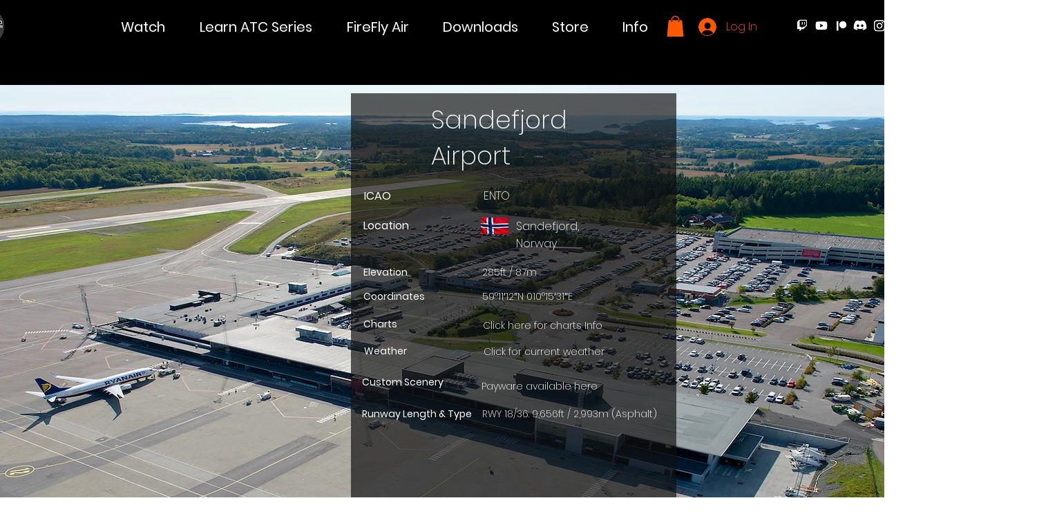

--- FILE ---
content_type: application/javascript
request_url: https://static.parastorage.com/services/ricos-viewer-ooi/10.150.8/client-viewer/ricos_plugin_divider.chunk.min.js
body_size: 279
content:
"use strict";(("undefined"!=typeof self?self:this).webpackJsonp__wix_ricos_viewer_ooi=("undefined"!=typeof self?self:this).webpackJsonp__wix_ricos_viewer_ooi||[]).push([[1248],{6488:(e,i,d)=>{d.r(i),d.d(i,{default:()=>v});var r=d(1112),t=d(3264);var n={"divider-container":"JktQq","divider-container--double":"YCU3S",divider:"TGlOp","divider--single":"_2w5kX","divider--double":"_6AO0z","divider--dashed":"giGhQ","divider--dotted":"_5Lguf","divider--small":"_9CbqK","divider--medium":"OFzlN","divider--large":"_1yX7z","divider--left":"kvthU","divider--center":"KC7-k","divider--right":"_2cqzp",svgFixerContainer:"PnnZP",emptyChar:"go1uA"};const a=({node:e})=>{const{lineStyle:i,width:d,alignment:a}=e.dividerData||{},o=i?.toLowerCase(),v=s(o),l=t(n["divider-container"],n[`divider-container--${o}`]),c=t(n.divider,n[`divider--${o}`],n[`divider--${d?.toLowerCase()}`],n[`divider--${a?.toLowerCase()}`]);return r.createElement("div",{className:l,"data-hook":`divider divider-${o}`,role:"separator","aria-orientation":"horizontal"},r.createElement("div",{className:n.svgFixerContainer},r.createElement("svg",{className:c},v.map(((e,i)=>r.createElement("line",{key:i,...e})))),r.createElement("div",{className:n.emptyChar},"\xa0")))},o=(e=1)=>({x2:"100%",y1:e,y2:e}),s=e=>{const i=[o()];return"double"===e&&i.push(o(7)),i};var v=({node:e,nodeIndex:i,NodeViewContainer:d})=>r.createElement(d,{key:e.id,node:e,nodeIndex:i},r.createElement(a,{node:e}))}}]);
//# sourceMappingURL=ricos_plugin_divider.chunk.min.js.map

--- FILE ---
content_type: text/javascript
request_url: https://cdn.shopify.com/s/files/1/0033/3538/9233/files/pct_old_new1_3may2023.js?shop=c36dfa9d-57b8-4e90-8a1e-236019cef428
body_size: 18103
content:
var FlipClockwepc;if(typeof jQuery=="undefined"){var i=function(o,a){var l=document.createElement("script");l.src=o;var n=document.getElementsByTagName("head")[0],s=!1;l.onload=l.onreadystatechange=function(){s||this.readyState&&this.readyState!=="loaded"&&this.readyState!=="complete"||(s=!0,a(),l.onload=l.onreadystatechange=null,n.removeChild(l))},n.appendChild(l)},getScript=i;i("https://ajax.googleapis.com/ajax/libs/jquery/2.2.4/jquery.min.js",function(){if(typeof jQuery!="undefined"&&(jQuery.noConflict(),!o)){pct_import_libraries();var o=way2enjoy_pct()}})}else{var i_pct=function(){way2enjoy_pct_instance.pct_button_on_click()},e_pct=function(){way2enjoy_pct_instance.pct_close_on_click()},r_pct=function(a){way2enjoy_pct_instance.pct_button_on_click_v1(a)},t_pct=function(a){way2enjoy_pct_instance.pct_close_on_click_v1(a)},pct_button_on_click=i_pct,pct_close_on_click=e_pct,pct_button_on_click_v1=r_pct,pct_close_on_click_v1=t_pct;if(!way2enjoy_pct_instance){pct_import_libraries();var way2enjoy_pct_instance=way2enjoy_pct()}}function pct_import_libraries(){var o,a=function(){};a.extend=function(l,n){"use strict";var s=a.prototype.extend;a._prototyping=!0;var d=new this;s.call(d,l),d.base=function(){},delete a._prototyping;var h=d.constructor,u=d.constructor=function(){if(!a._prototyping){if(this._constructing||this.constructor==u)this._constructing=!0,h.apply(this,arguments),delete this._constructing;else if(arguments[0]!==null)return(arguments[0].extend||s).call(arguments[0],d)}};return u.ancestor=this,u.extend=this.extend,u.forEach=this.forEach,u.implement=this.implement,u.prototype=d,u.toString=this.toString,u.valueOf=function(k){return k=="object"?u:h.valueOf()},s.call(u,n),typeof u.init=="function"&&u.init(),u},a.prototype={extend:function(l,n){if(arguments.length>1){var s=this[l];if(s&&typeof n=="function"&&(!s.valueOf||s.valueOf()!=n.valueOf())&&/\bbase\b/.test(n)){var d=n.valueOf();(n=function(){var E=this.base||a.prototype.base;this.base=s;var V=d.apply(this,arguments);return this.base=E,V}).valueOf=function(E){return E=="object"?n:d},n.toString=a.toString}this[l]=n}else if(l){var h=a.prototype.extend;a._prototyping||typeof this=="function"||(h=this.extend||h);for(var u={toSource:null},k=["constructor","toString","valueOf"],oe=a._prototyping?0:1;F=k[oe++];)l[F]!=u[F]&&h.call(this,F,l[F]);for(var F in l)u[F]||h.call(this,F,l[F])}return this}},a=a.extend({constructor:function(){this.extend(arguments[0])}},{ancestor:Object,version:"1.1",forEach:function(l,n,s){for(var d in l)this.prototype[d]===void 0&&n.call(s,l[d],d,l)},implement:function(){for(var l=0;l<arguments.length;l++)typeof arguments[l]=="function"?arguments[l](this.prototype):this.prototype.extend(arguments[l]);return this},toString:function(){return String(this.valueOf())}}),function(l){"use strict";(FlipClockwepc=function(n,s,d){return s instanceof Object&&!(s instanceof Date)&&(d=s,s=0),new FlipClockwepc.Factory(n,s,d)}).Lang={},FlipClockwepc.Base=a.extend({buildDate:"2014-12-12",version:"0.7.7",constructor:function(n,s){typeof n!="object"&&(n={}),typeof s!="object"&&(s={}),this.setOptions(l.extend(!0,{},n,s))},callback:function(n){if(typeof n=="function"){for(var s=[],d=1;d<=arguments.length;d++)arguments[d]&&s.push(arguments[d]);n.apply(this,s)}},log:function(n){window.console&&console.log&&console.log(n)},getOption:function(n){return!!this[n]&&this[n]},getOptions:function(){return this},setOption:function(n,s){this[n]=s},setOptions:function(n){for(var s in n)n[s]!==void 0&&this.setOption(s,n[s])}})}(jQuery),function(l){"use strict";FlipClockwepc.Face=FlipClockwepc.Base.extend({autoStart:!0,dividers:[],factory:!1,lists:[],constructor:function(n,s){this.dividers=[],this.lists=[],this.base(s),this.factory=n},build:function(){this.autoStart&&this.start()},createDivider:function(n,s,d){typeof s!="boolean"&&s||(d=s,s=n);var h=['<span class="'+this.factory.classes.dot+' top"></span>','<span class="'+this.factory.classes.dot+' bottom"></span>'].join("");d&&(h=""),n=this.factory.localize(n);var u=['<span class="'+this.factory.classes.divider+" "+(s||"").toLowerCase()+'">','<span class="'+this.factory.classes.label+'">'+(n||"")+"</span>",h,"</span>"],k=l(u.join(""));return this.dividers.push(k),k},createList:function(n,s){typeof n=="object"&&(s=n,n=0);var d=new FlipClockwepc.List(this.factory,n,s);return this.lists.push(d),d},reset:function(){this.factory.time=new FlipClockwepc.Time(this.factory,this.factory.original?Math.round(this.factory.original):0,{minimumDigits:this.factory.minimumDigits}),this.flip(this.factory.original,!1)},appendDigitToClock:function(n){n.$_pctel.append(!1)},addDigit:function(n){var s=this.createList(n,{classes:{active:this.factory.classes.active,before:this.factory.classes.before,flip:this.factory.classes.flip}});this.appendDigitToClock(s)},start:function(){},stop:function(){},autoIncrement:function(){this.factory.countdown?this.decrement():this.increment()},increment:function(){this.factory.time.addSecond()},decrement:function(){this.factory.time.getTimeSeconds()==0?this.factory.stop():this.factory.time.subSecond()},flip:function(n,s){var d=this;l.each(n,function(h,u){var k=d.lists[h];k?(s||u==k.digit||k.play(),k.select(u)):d.addDigit(u)})}})}(jQuery),function(l){"use strict";FlipClockwepc.Factory=FlipClockwepc.Base.extend({animationRate:1e3,autoStart:!0,callbacks:{destroy:!1,create:!1,init:!1,interval:!1,start:!1,stop:!1,reset:!1},classes:{active:"flip-clock-active",before:"flip-clock-before",divider:"flip-clock-dividerht",dot:"flip-clock-dotht",label:"flip-clock-label",flip:"flip",play:"play",wrapper:"flip-clock-wrapperht"},clockFace:"HourlyCounter",countdown:!1,defaultClockFace:"HourlyCounter",defaultLanguage:"english",$_pctel:!1,face:!0,lang:!1,language:"english",minimumDigits:0,original:!1,running:!1,time:!1,timer:!1,$_pctwrapper:!1,constructor:function(n,s,d){d||(d={}),this.lists=[],this.running=!1,this.base(d),this.$_pctel=l(n).addClass(this.classes.wrapper),this.$_pctwrapper=this.$_pctel,this.original=s instanceof Date?s:s?Math.round(s):0,this.time=new FlipClockwepc.Time(this,this.original,{minimumDigits:this.minimumDigits,animationRate:this.animationRate}),this.timer=new FlipClockwepc.Timer(this,d),this.loadLanguage(this.language),this.loadClockFace(this.clockFace,d),this.autoStart&&this.start()},loadClockFace:function(n,s){var d,h=!1;return n=n.ucfirst()+"Face",this.face.stop&&(this.stop(),h=!0),this.$_pctel.html(""),this.time.minimumDigits=this.minimumDigits,(d=FlipClockwepc[n]?new FlipClockwepc[n](this,s):new FlipClockwepc[this.defaultClockFace+"Face"](this,s)).build(),this.face=d,h&&this.start(),this.face},loadLanguage:function(n){var s;return s=FlipClockwepc.Lang[n.ucfirst()]?FlipClockwepc.Lang[n.ucfirst()]:FlipClockwepc.Lang[n]?FlipClockwepc.Lang[n]:FlipClockwepc.Lang[this.defaultLanguage],this.lang=s},localize:function(n,s){var d=this.lang;if(!n)return null;var h=n.toLowerCase();return typeof s=="object"&&(d=s),d&&d[h]?d[h]:n},start:function(n){var s=this;s.running||s.countdown&&!(s.countdown&&s.time.time>0)?s.log("Trying to start timer when countdown already at 0"):(s.face.start(s.time),s.timer.start(function(){s.flip(),typeof n=="function"&&n()}))},stop:function(n){for(var s in this.face.stop(),this.timer.stop(n),this.lists)this.lists.hasOwnProperty(s)&&this.lists[s].stop()},reset:function(n){this.timer.reset(n),this.face.reset()},setTime:function(n){this.time.time=n,this.flip(!0)},getTime:function(n){return this.time},setCountdown:function(n){var s=this.running;this.countdown=!!n,s&&(this.stop(),this.start())},flip:function(n){this.face.flip(!1,n)}})}(jQuery),function(l){"use strict";FlipClockwepc.List=FlipClockwepc.Base.extend({digit:0,classes:{active:"flip-clock-active",before:"flip-clock-before",flip:"flip"},factory:!1,$_pctel:!1,$_pctobj:!1,items:[],lastDigit:0,constructor:function(n,s,d){this.factory=n,this.digit=s,this.lastDigit=s,this.$_pctel=this.createList(),this.$_pctobj=this.$_pctel,s>0&&this.select(s),this.factory.$_pctel.append(this.$_pctel)},select:function(n){if(n===void 0?n=this.digit:this.digit=n,this.digit!=this.lastDigit){var s=this.$_pctel.find("."+this.classes.before).removeClass(this.classes.before);this.$_pctel.find("."+this.classes.active).removeClass(this.classes.active).addClass(this.classes.before),this.appendListItem(this.classes.active,this.digit),s.remove(),this.lastDigit=this.digit}},play:function(){this.$_pctel.addClass(this.factory.classes.play)},stop:function(){var n=this;setTimeout(function(){n.$_pctel.removeClass(n.factory.classes.play)},this.factory.timer.interval)},createListItem:function(n,s){return['<li class="'+(n||"")+'">','<a href="#">','<div class="up">','<div class="shadow"></div>','<div class="inn">'+(s||"")+"</div>","</div>",'<div class="down">','<div class="shadow"></div>','<div class="inn">'+(s||"")+"</div>","</div>","</a>","</li>"].join("")},appendListItem:function(n,s){var d=this.createListItem(n,s);this.$_pctel.append(d)},createList:function(){var n=this.getPrevDigit()?this.getPrevDigit():this.digit;return l(['<ul class="'+this.classes.flip+" "+(this.factory.running?this.factory.classes.play:"")+'">',this.createListItem(this.classes.before,n),this.createListItem(this.classes.active,this.digit),"</ul>"].join(""))},getNextDigit:function(){return this.digit==9?0:this.digit+1},getPrevDigit:function(){return this.digit==0?9:this.digit-1}})}(jQuery),function(l){"use strict";String.prototype.ucfirst=function(){return this.substr(0,1).toUpperCase()+this.substr(1)},l.fn.FlipClockwepc=function(n,s){return new FlipClockwepc(l(this),n,s)},l.fn.FlipClockwepc=function(n,s){return l.fn.FlipClockwepc(n,s)}}(jQuery),function(l){"use strict";FlipClockwepc.Time=FlipClockwepc.Base.extend({time:0,factory:!1,minimumDigits:0,constructor:function(n,s,d){typeof d!="object"&&(d={}),d.minimumDigits||(d.minimumDigits=n.minimumDigits),this.base(d),this.factory=n,s&&(this.time=s)},convertDigitsToArray:function(n){var s=[];n=n.toString();for(var d=0;d<n.length;d++)n[d].match(/^\d*$_pct/g)&&s.push(n[d]);return s},digit:function(n){var s=this.toString(),d=s.length;return!!s[d-n]&&s[d-n]},digitize:function(n){var s=[];if(l.each(n,function(h,u){(u=u.toString()).length==1&&(u="0"+u);for(var k=0;k<u.length;k++)s.push(u.charAt(k))}),s.length>this.minimumDigits&&(this.minimumDigits=s.length),this.minimumDigits>s.length)for(var d=s.length;d<this.minimumDigits;d++)s.unshift("0");return s},getDateObject:function(){return this.time instanceof Date?this.time:new Date(new Date().getTime()+1e3*this.getTimeSeconds())},getDayCounter:function(n){var s=[this.getDays(),this.getHours(!0),this.getMinutes(!0)];return n&&s.push(this.getSeconds(!0)),this.digitize(s)},getDays:function(n){var s=this.getTimeSeconds()/60/60/24;return n&&(s%=7),Math.floor(s)},getHourCounter:function(){return this.digitize([this.getHours(),this.getMinutes(!0),this.getSeconds(!0)])},getHourly:function(){return this.getHourCounter()},getHours:function(n){var s=this.getTimeSeconds()/60/60;return n&&(s%=24),Math.floor(s)},getMilitaryTime:function(n,s){s===void 0&&(s=!0),n||(n=this.getDateObject());var d=[n.getHours(),n.getMinutes()];return s===!0&&d.push(n.getSeconds()),this.digitize(d)},getMinutes:function(n){var s=this.getTimeSeconds()/60;return n&&(s%=60),Math.floor(s)},getMinuteCounter:function(){return this.digitize([this.getMinutes(),this.getSeconds(!0)])},getTimeSeconds:function(n){return n||(n=new Date),this.time instanceof Date?this.factory.countdown?Math.max(this.time.getTime()/1e3-n.getTime()/1e3,0):n.getTime()/1e3-this.time.getTime()/1e3:this.time},getTime:function(n,s){s===void 0&&(s=!0),n||(n=this.getDateObject());var d=n.getHours(),h=[d>12?d-12:d===0?12:d,n.getMinutes()];return s===!0&&h.push(n.getSeconds()),this.digitize(h)},getSeconds:function(n){var s=this.getTimeSeconds();return n&&(s==60?s=0:s%=60),Math.ceil(s)},getWeeks:function(n){var s=this.getTimeSeconds()/60/60/24/7;return n&&(s%=52),Math.floor(s)},removeLeadingZeros:function(n,s){var d=0,h=[];return l.each(s,function(u,k){u<n?d+=parseInt(s[u],10):h.push(s[u])}),d===0?h:s},addSeconds:function(n){this.time instanceof Date?this.time.setSeconds(this.time.getSeconds()+n):this.time+=n},addSecond:function(){this.addSeconds(1)},subSeconds:function(n){this.time instanceof Date?this.time.setSeconds(this.time.getSeconds()-n):this.time-=n},subSecond:function(){this.subSeconds(1)},toString:function(){return this.getTimeSeconds().toString()}})}(jQuery),function(l){"use strict";FlipClockwepc.Timer=FlipClockwepc.Base.extend({callbacks:{destroy:!1,create:!1,init:!1,interval:!1,start:!1,stop:!1,reset:!1},count:0,factory:!1,interval:1e3,animationRate:1e3,constructor:function(n,s){this.base(s),this.factory=n,this.callback(this.callbacks.init),this.callback(this.callbacks.create)},getElapsed:function(){return this.count*this.interval},getElapsedTime:function(){return new Date(this.time+this.getElapsed())},reset:function(n){clearInterval(this.timer),this.count=0,this._setInterval(n),this.callback(this.callbacks.reset)},start:function(n){this.factory.running=!0,this._createTimer(n),this.callback(this.callbacks.start)},stop:function(n){this.factory.running=!1,this._clearInterval(n),this.callback(this.callbacks.stop),this.callback(n)},_clearInterval:function(){clearInterval(this.timer)},_createTimer:function(n){this._setInterval(n)},_destroyTimer:function(n){this._clearInterval(),this.timer=!1,this.callback(n),this.callback(this.callbacks.destroy)},_interval:function(n){this.callback(this.callbacks.interval),this.callback(n),this.count++},_setInterval:function(n){var s=this;s._interval(n),s.timer=setInterval(function(){s._interval(n)},this.interval)}})}(jQuery),o=jQuery,FlipClockwepc.TwentyFourHourClockFace=FlipClockwepc.Face.extend({constructor:function(l,n){this.base(l,n)},build:function(l){var n=this,s=this.factory.$_pctel.find("ul");this.factory.time.time||(this.factory.original=new Date,this.factory.time=new FlipClockwepc.Time(this.factory,this.factory.original)),(l=l||this.factory.time.getMilitaryTime(!1,this.showSeconds)).length>s.length&&o.each(l,function(d,h){n.createList(h)}),this.createDivider(),this.createDivider(),o(this.dividers[0]).insertBefore(this.lists[this.lists.length-2].$_pctel),o(this.dividers[1]).insertBefore(this.lists[this.lists.length-4].$_pctel),this.base()},flip:function(l,n){this.autoIncrement(),l=l||this.factory.time.getMilitaryTime(!1,this.showSeconds),this.base(l,n)}}),function(l){FlipClockwepc.CounterFace=FlipClockwepc.Face.extend({shouldAutoIncrement:!1,constructor:function(n,s){typeof s!="object"&&(s={}),n.autoStart=!!s.autoStart,s.autoStart&&(this.shouldAutoIncrement=!0),n.increment=function(){n.countdown=!1,n.setTime(n.getTime().getTimeSeconds()+1)},n.decrement=function(){n.countdown=!0;var d=n.getTime().getTimeSeconds();d>0&&n.setTime(d-1)},n.setValue=function(d){n.setTime(d)},n.setCounter=function(d){n.setTime(d)},this.base(n,s)},build:function(){var n=this,s=this.factory.$_pctel.find("ul"),d=this.factory.getTime().digitize([this.factory.getTime().time]);d.length>s.length&&l.each(d,function(h,u){n.createList(u).select(u)}),l.each(this.lists,function(h,u){u.play()}),this.base()},flip:function(n,s){this.shouldAutoIncrement&&this.autoIncrement(),n||(n=this.factory.getTime().digitize([this.factory.getTime().time])),this.base(n,s)},reset:function(){this.factory.time=new FlipClockwepc.Time(this.factory,this.factory.original?Math.round(this.factory.original):0),this.flip()}})}(jQuery),function(l){FlipClockwepc.DailyCounterFace=FlipClockwepc.Face.extend({showSeconds:!0,constructor:function(n,s){this.base(n,s)},build:function(n){var s=this,d=this.factory.$_pctel.find("ul"),h=0;(n=n||this.factory.time.getDayCounter(this.showSeconds)).length>d.length&&l.each(n,function(u,k){s.createList(k)}),this.showSeconds?l(this.createDivider("Seconds")).insertBefore(this.lists[this.lists.length-2].$_pctel):h=2,l(this.createDivider("Minutes")).insertBefore(this.lists[this.lists.length-4+h].$_pctel),l(this.createDivider("Hours")).insertBefore(this.lists[this.lists.length-6+h].$_pctel),l(this.createDivider("Days",!0)).insertBefore(this.lists[0].$_pctel),this.base()},flip:function(n,s){n||(n=this.factory.time.getDayCounter(this.showSeconds)),this.autoIncrement(),this.base(n,s)}})}(jQuery),function(l){FlipClockwepc.HourlyCounterFace=FlipClockwepc.Face.extend({constructor:function(n,s){this.base(n,s)},build:function(n,s){var d=this,h=this.factory.$_pctel.find("ul");(s=s||this.factory.time.getHourCounter()).length>h.length&&l.each(s,function(u,k){d.createList(k)}),l(this.createDivider("Seconds")).insertBefore(this.lists[this.lists.length-2].$_pctel),l(this.createDivider("Minutes")).insertBefore(this.lists[this.lists.length-4].$_pctel),n||l(this.createDivider("Hours",!0)).insertBefore(this.lists[0].$_pctel),this.base()},flip:function(n,s){n||(n=this.factory.time.getHourCounter()),this.autoIncrement(),this.base(n,s)},appendDigitToClock:function(n){this.base(n),this.dividers[0].insertAfter(this.dividers[0].next())}})}(jQuery),jQuery,FlipClockwepc.MinuteCounterFace=FlipClockwepc.HourlyCounterFace.extend({clearExcessDigits:!1,constructor:function(l,n){this.base(l,n)},build:function(){this.base(!0,this.factory.time.getMinuteCounter())},flip:function(l,n){l||(l=this.factory.time.getMinuteCounter()),this.base(l,n)}}),function(l){FlipClockwepc.TwelveHourClockFace=FlipClockwepc.TwentyFourHourClockFace.extend({meridium:!1,meridiumText:"AM",build:function(){var n=this.factory.time.getTime(!1,this.showSeconds);this.base(n),this.meridiumText=this.getMeridium(),this.meridium=l(['<ul class="flip-clock-meridiumht">',"<li>",'<a href="#">'+this.meridiumText+"</a>","</li>","</ul>"].join("")),this.meridium.insertAfter(this.lists[this.lists.length-1].$_pctel)},flip:function(n,s){this.meridiumText!=this.getMeridium()&&(this.meridiumText=this.getMeridium(),this.meridium.find("a").html(this.meridiumText)),this.base(this.factory.time.getTime(!1,this.showSeconds),s)},getMeridium:function(){return new Date().getHours()>=12?"PM":"AM"},isPM:function(){return this.getMeridium()=="PM"},isAM:function(){return this.getMeridium()=="AM"}})}(jQuery),jQuery,FlipClockwepc.Lang.Arabic={years:"\u0633\u0646\u0648\u0627\u062A",months:"\u0634\u0647\u0648\u0631",days:"\u0623\u064A\u0627\u0645",hours:"\u0633\u0627\u0639\u0627\u062A",minutes:"\u062F\u0642\u0627\u0626\u0642",seconds:"\u062B\u0648\u0627\u0646\u064A"},FlipClockwepc.Lang.ar=FlipClockwepc.Lang.Arabic,FlipClockwepc.Lang["ar-ar"]=FlipClockwepc.Lang.Arabic,FlipClockwepc.Lang.arabic=FlipClockwepc.Lang.Arabic,jQuery,FlipClockwepc.Lang.Danish={years:"\xC5r",months:"M\xE5neder",days:"Dage",hours:"Timer",minutes:"Minutter",seconds:"Sekunder"},FlipClockwepc.Lang.da=FlipClockwepc.Lang.Danish,FlipClockwepc.Lang["da-dk"]=FlipClockwepc.Lang.Danish,FlipClockwepc.Lang.danish=FlipClockwepc.Lang.Danish,jQuery,FlipClockwepc.Lang.German={years:"Jahre",months:"Monate",days:"Tage",hours:"Stunden",minutes:"Minuten",seconds:"Sekunden"},FlipClockwepc.Lang.de=FlipClockwepc.Lang.German,FlipClockwepc.Lang["de-de"]=FlipClockwepc.Lang.German,FlipClockwepc.Lang.german=FlipClockwepc.Lang.German,jQuery,FlipClockwepc.Lang.English={years:"Years",months:"Months",days:"Days",hours:"Hours",minutes:"Minutes",seconds:"Seconds"},FlipClockwepc.Lang.en=FlipClockwepc.Lang.English,FlipClockwepc.Lang["en-us"]=FlipClockwepc.Lang.English,FlipClockwepc.Lang.english=FlipClockwepc.Lang.English,jQuery,FlipClockwepc.Lang.Spanish={years:"A&#241;os",months:"Meses",days:"D&#205;as",hours:"Horas",minutes:"Minutos",seconds:"Segundos"},FlipClockwepc.Lang.es=FlipClockwepc.Lang.Spanish,FlipClockwepc.Lang["es-es"]=FlipClockwepc.Lang.Spanish,FlipClockwepc.Lang.spanish=FlipClockwepc.Lang.Spanish,jQuery,FlipClockwepc.Lang.Finnish={years:"Vuotta",months:"Kuukautta",days:"P\xE4iv\xE4\xE4",hours:"Tuntia",minutes:"Minuuttia",seconds:"Sekuntia"},FlipClockwepc.Lang.fi=FlipClockwepc.Lang.Finnish,FlipClockwepc.Lang["fi-fi"]=FlipClockwepc.Lang.Finnish,FlipClockwepc.Lang.finnish=FlipClockwepc.Lang.Finnish,jQuery,FlipClockwepc.Lang.French={years:"Ans",months:"Mois",days:"Jours",hours:"Heures",minutes:"Minutes",seconds:"Secondes"},FlipClockwepc.Lang.fr=FlipClockwepc.Lang.French,FlipClockwepc.Lang["fr-ca"]=FlipClockwepc.Lang.French,FlipClockwepc.Lang.french=FlipClockwepc.Lang.French,jQuery,FlipClockwepc.Lang.Italian={years:"Anni",months:"Mesi",days:"Giorni",hours:"Ore",minutes:"Minuti",seconds:"Secondi"},FlipClockwepc.Lang.it=FlipClockwepc.Lang.Italian,FlipClockwepc.Lang["it-it"]=FlipClockwepc.Lang.Italian,FlipClockwepc.Lang.italian=FlipClockwepc.Lang.Italian,jQuery,FlipClockwepc.Lang.Latvian={years:"Gadi",months:"M\u0113ne\u0161i",days:"Dienas",hours:"Stundas",minutes:"Min\u016Btes",seconds:"Sekundes"},FlipClockwepc.Lang.lv=FlipClockwepc.Lang.Latvian,FlipClockwepc.Lang["lv-lv"]=FlipClockwepc.Lang.Latvian,FlipClockwepc.Lang.latvian=FlipClockwepc.Lang.Latvian,jQuery,FlipClockwepc.Lang.Dutch={years:"Jaren",months:"Maanden",days:"Dagen",hours:"Uren",minutes:"Minuten",seconds:"Seconden"},FlipClockwepc.Lang.nl=FlipClockwepc.Lang.Dutch,FlipClockwepc.Lang["nl-be"]=FlipClockwepc.Lang.Dutch,FlipClockwepc.Lang.dutch=FlipClockwepc.Lang.Dutch,jQuery,FlipClockwepc.Lang.Norwegian={years:"\xC5r",months:"M\xE5neder",days:"Dager",hours:"Timer",minutes:"Minutter",seconds:"Sekunder"},FlipClockwepc.Lang.no=FlipClockwepc.Lang.Norwegian,FlipClockwepc.Lang.nb=FlipClockwepc.Lang.Norwegian,FlipClockwepc.Lang["no-nb"]=FlipClockwepc.Lang.Norwegian,FlipClockwepc.Lang.norwegian=FlipClockwepc.Lang.Norwegian,jQuery,FlipClockwepc.Lang.Portuguese={years:"Anos",months:"Meses",days:"Dias",hours:"Horas",minutes:"Minutos",seconds:"Segundos"},FlipClockwepc.Lang.pt=FlipClockwepc.Lang.Portuguese,FlipClockwepc.Lang["pt-br"]=FlipClockwepc.Lang.Portuguese,FlipClockwepc.Lang.portuguese=FlipClockwepc.Lang.Portuguese,jQuery,FlipClockwepc.Lang.Russian={years:"\u043B\u0435\u0442",months:"\u043C\u0435\u0441\u044F\u0446\u0435\u0432",days:"\u0434\u043D\u0435\u0439",hours:"\u0447\u0430\u0441\u043E\u0432",minutes:"\u043C\u0438\u043D\u0443\u0442",seconds:"\u0441\u0435\u043A\u0443\u043D\u0434"},FlipClockwepc.Lang.ru=FlipClockwepc.Lang.Russian,FlipClockwepc.Lang["ru-ru"]=FlipClockwepc.Lang.Russian,FlipClockwepc.Lang.russian=FlipClockwepc.Lang.Russian,jQuery,FlipClockwepc.Lang.Swedish={years:"\xC5r",months:"M\xE5nader",days:"Dagar",hours:"Timmar",minutes:"Minuter",seconds:"Sekunder"},FlipClockwepc.Lang.sv=FlipClockwepc.Lang.Swedish,FlipClockwepc.Lang["sv-se"]=FlipClockwepc.Lang.Swedish,FlipClockwepc.Lang.swedish=FlipClockwepc.Lang.Swedish,jQuery,FlipClockwepc.Lang.Chinese={years:"\u5E74",months:"\u6708",days:"\u65E5",hours:"\u65F6",minutes:"\u5206",seconds:"\u79D2"},FlipClockwepc.Lang.zh=FlipClockwepc.Lang.Chinese,FlipClockwepc.Lang["zh-cn"]=FlipClockwepc.Lang.Chinese,FlipClockwepc.Lang.chinese=FlipClockwepc.Lang.Chinese}function way2enjoy_pct(){var o,a,l,n,s,d,h,u="https://way2enjoy.com/shopify/1/countdowntimerpro/",k="https://way2enjoy.com/shopify/1/countdowntimerpro/",oe=' .flip-clock-wrapperht * {-webkit-box-sizing: border-box;-moz-box-sizing: border-box;-ms-box-sizing: border-box;-o-box-sizing: border-box;box-sizing: border-box;-webkit-backface-visibility: hidden;-moz-backface-visibility: hidden;-ms-backface-visibility: hidden;-o-backface-visibility: hidden;backface-visibility: hidden;}.flip-clock-wrapperht a {cursor: pointer;text-decoration: none;color: #ccc;}.flip-clock-wrapperht a:hover {color: #fff;}.flip-clock-wrapperht ul {list-style: none;}.flip-clock-wrapperht.clearfix:before, .flip-clock-wrapperht.clearfix:after {content: " ";display: table;}.flip-clock-wrapperht.clearfix:after {clear: both;}.flip-clock-wrapperht.clearfix {*zoom: 1;}.flip-clock-wrapperht {font: normal 11px "Helvetica Neue", Helvetica, sans-serif;-webkit-user-select: none;}.flip-clock-meridiumht {background: none !important;box-shadow: 0 0 0 !important;font-size: 36px !important;}.flip-clock-meridiumht a {color: #313333;}.flip-clock-wrapperht {text-align: center;position: relative;width: 100%;margin: 1em;}.flip-clock-wrapperht:before, .flip-clock-wrapperht:after {content: " ";display: table;}.flip-clock-wrapperht:after {clear: both;}.flip-clock-wrapperht ul {position: relative;float: left;margin: 1.25px;width: 15px;height: 22.5px;font-size: 20px;font-weight: bold;line-height: 21.75px;border-radius: 6px;background: #000;border: none !important;}.flip-clock-wrapperht ul li {z-index: 1;position: absolute;left: 0;top: 0;width: 100%;height: 100%;line-height: 21.75px;text-decoration: none !important;list-style-type: none !important;padding: 0 !important;margin: 0 !important;border: none !important;}.flip-clock-wrapperht ul li:first-child {z-index: 2;}.flip-clock-wrapperht ul li a {display: block;height: 100%;-webkit-perspective: 200px;-moz-perspective: 200px;perspective: 200px;margin: 0 !important;overflow: visible !important;cursor: default !important;font-weight: bold !important;}.flip-clock-wrapperht ul li a div {z-index: 1;position: absolute;left: 0;width: 100%;height: 50%;font-size: 20px;overflow: hidden;outline: 1px solid transparent;}.flip-clock-wrapperht ul li a div .shadow {position: absolute;width: 100%;height: 100%;z-index: 2;}.flip-clock-wrapperht ul li a div.up {-webkit-transform-origin: 50% 100%;-moz-transform-origin: 50% 100%;-ms-transform-origin: 50% 100%;-o-transform-origin: 50% 100%;transform-origin: 50% 100%;top: 0;border: none;padding: 0;line-height: inherit;float: none;display: block !important;min-height: inherit;}.flip-clock-wrapperht ul li a div.up:after {content: "";position: absolute;top: 44px;left: 0;z-index: 5;width: 100%;height: 3px;background-color: #000;background-color: rgba(0, 0, 0, 0.4);}.flip-clock-wrapperht ul li a div.down {-webkit-transform-origin: 50% 0;-moz-transform-origin: 50% 0;-ms-transform-origin: 50% 0;-o-transform-origin: 50% 0;transform-origin: 50% 0;bottom: 0;border-bottom-left-radius: 6px;border-bottom-rigwe-radius: 6px;border: none;padding: 0;margin:0;line-height: inherit;float: none;display: block !important;min-height: inherit;top: auto;}.flip-clock-wrapperht ul li a div div.inn {position: absolute;left: 0;z-index: 1;width: 100%;height: 200%;color: #ccc;text-shadow: 0 1px 2px rgba(0,0,0,0.4);text-align: center;background-color: #333;border-radius: 6px;font-size: 17.5px;}.flip-clock-wrapperht ul li a div.up div.inn {top: 0;}.flip-clock-wrapperht ul li a div.down div.inn {bottom: 0;}.flip-clock-wrapperht ul.play {left: initial;}.flip-clock-wrapperht ul.play li.flip-clock-before {z-index: 3;}.flip-clock-wrapperht .flip {box-shadow: 0 2px 5px rgba(0, 0, 0, 0.5);clear: none;}.flip-clock-wrapperht ul.play li.flip-clock-active {-webkit-animation: asd 0.5s 0.5s linear both;-moz-animation: asd 0.5s 0.5s linear both;animation: asd 0.5s 0.5s linear both;z-index: 5;}.flip-clock-dividerht {float: left;display: inline-block;position: relative;width: 5px;height: 25px;}.flip-clock-dividerht:first-child {width: 0;}.flip-clock-dotht {display: block;background: #323434;width: 2.5px;height: 2.5px;position: absolute;border-radius: 50%;box-shadow: 0 0 5px rgba(0, 0, 0, 0.5);left: 5px;}.flip-clock-dividerht .flip-clock-label {position: absolute;top: -1.5em;right: -86px;color: black;text-shadow: none;}.flip-clock-dividerht.minutes .flip-clock-label {right: -88px;}.flip-clock-dividerht.seconds .flip-clock-label {right: -91px;}.flip-clock-dotht.top {top: 30px;}.flip-clock-dotht.bottom {bottom: 30px;}@-webkit-keyframes asd {0% {z-index: 2;}20% {z-index: 4;}100% {z-index: 4;}}@-moz-keyframes asd {0% {z-index: 2;}20% {z-index: 4;}100% {z-index: 4;}}@-o-keyframes asd {0% {z-index: 2;}20% {z-index: 4;}100% {z-index: 4;}}@keyframes asd {0% {z-index: 2;}20% {z-index: 4;}100% {z-index: 4;}}.flip-clock-wrapperht ul.play li.flip-clock-active .down {z-index: 2;-webkit-animation: turn 0.45s 0.55s linear both;-moz-animation: turn 0.45s 0.55s linear both;animation: turn 0.45s 0.55s linear both;}@-webkit-keyframes turn {0% {-webkit-transform: rotateX(90deg);}100% {-webkit-transform: rotateX(0deg);}}@-moz-keyframes turn {0% {-moz-transform: rotateX(90deg);}100% {-moz-transform: rotateX(0deg);}}@-o-keyframes turn {0% {-o-transform: rotateX(90deg);}100% {-o-transform: rotateX(0deg);}}@keyframes turn {0% {transform: rotateX(90deg);}100% {transform: rotateX(0deg);}}.flip-clock-wrapperht ul.play li.flip-clock-before .up {z-index: 2;-webkit-animation: turn2 0.55s linear both;-moz-animation: turn2 0.55s linear both;animation: turn2 0.55s linear both;}@-webkit-keyframes turn2 {0% {-webkit-transform: rotateX(0deg);}100% {-webkit-transform: rotateX(-90deg);}}@-moz-keyframes turn2 {0% {-moz-transform: rotateX(0deg);}100% {-moz-transform: rotateX(-90deg);}}@-o-keyframes turn2 {0% {-o-transform: rotateX(0deg);}100% {-o-transform: rotateX(-90deg);}}@keyframes turn2 {0% {transform: rotateX(0deg);}100% {transform: rotateX(-90deg);}}.flip-clock-wrapperht ul li.flip-clock-active {z-index: 3;}.flip-clock-wrapperht ul.play li.flip-clock-before .up .shadow {background: -moz-linear-gradient(top, rgba(0, 0, 0, 0.1) 0%, black 100%);background: -webkit-gradient(linear, left top, left bottom, color-stop(0%, rgba(0, 0, 0, 0.1)), color-stop(100%, black));background: linear, top, rgba(0, 0, 0, 0.1) 0%, black 100%;background: -o-linear-gradient(top, rgba(0, 0, 0, 0.1) 0%, black 100%);background: -ms-linear-gradient(top, rgba(0, 0, 0, 0.1) 0%, black 100%);background: linear, to bottom, rgba(0, 0, 0, 0.1) 0%, black 100%;-webkit-animation: show 0.5s linear both;-moz-animation: show 0.5s linear both;animation: show 0.5s linear both;-webkit-transform: translateZ(0);-webkit-perspective: 1000;-webkit-backface-visibility: hidden;}.flip-clock-wrapperht ul.play li.flip-clock-active .up .shadow {background: -moz-linear-gradient(top, rgba(0, 0, 0, 0.1) 0%, black 100%);background: -webkit-gradient(linear, left top, left bottom, color-stop(0%, rgba(0, 0, 0, 0.1)), color-stop(100%, black));background: linear, top, rgba(0, 0, 0, 0.1) 0%, black 100%;background: -o-linear-gradient(top, rgba(0, 0, 0, 0.1) 0%, black 100%);background: -ms-linear-gradient(top, rgba(0, 0, 0, 0.1) 0%, black 100%);background: linear, to bottom, rgba(0, 0, 0, 0.1) 0%, black 100%;-webkit-animation: hide 0.5s 0.3s linear both;-moz-animation: hide 0.5s 0.3s linear both;animation: hide 0.5s 0.3s linear both;-webkit-transform: translateZ(0);-webkit-perspective: 1000;-webkit-backface-visibility: hidden;}.flip-clock-wrapperht ul.play li.flip-clock-before .down .shadow {background: -moz-linear-gradient(top, black 0%, rgba(0, 0, 0, 0.1) 100%);background: -webkit-gradient(linear, left top, left bottom, color-stop(0%, black), color-stop(100%, rgba(0, 0, 0, 0.1)));background: linear, top, black 0%, rgba(0, 0, 0, 0.1) 100%;background: -o-linear-gradient(top, black 0%, rgba(0, 0, 0, 0.1) 100%);background: -ms-linear-gradient(top, black 0%, rgba(0, 0, 0, 0.1) 100%);background: linear, to bottom, black 0%, rgba(0, 0, 0, 0.1) 100%;-webkit-animation: show 0.5s linear both;-moz-animation: show 0.5s linear both;animation: show 0.5s linear both;-webkit-transform: translateZ(0);-webkit-perspective: 1000;-webkit-backface-visibility: hidden;}.flip-clock-wrapperht ul.play li.flip-clock-active .down .shadow {background: -moz-linear-gradient(top, black 0%, rgba(0, 0, 0, 0.1) 100%);background: -webkit-gradient(linear, left top, left bottom, color-stop(0%, black), color-stop(100%, rgba(0, 0, 0, 0.1)));background: linear, top, black 0%, rgba(0, 0, 0, 0.1) 100%;background: -o-linear-gradient(top, black 0%, rgba(0, 0, 0, 0.1) 100%);background: -ms-linear-gradient(top, black 0%, rgba(0, 0, 0, 0.1) 100%);background: linear, to bottom, black 0%, rgba(0, 0, 0, 0.1) 100%;-webkit-animation: hide 0.5s 0.3s linear both;-moz-animation: hide 0.5s 0.3s linear both;animation: hide 0.5s 0.2s linear both;-webkit-transform: translateZ(0);-webkit-perspective: 1000;-webkit-backface-visibility: hidden;}@-webkit-keyframes show {0% {opacity: 0;}100% {opacity: 1;}}@-moz-keyframes show {0% {opacity: 0;}100% {opacity: 1;}}@-o-keyframes show {0% {opacity: 0;}100% {opacity: 1;}}@keyframes show {0% {opacity: 0;}100% {opacity: 1;}}@-webkit-keyframes hide {0% {opacity: 1;}100% {opacity: 0;}}@-moz-keyframes hide {0% {opacity: 1;}100% {opacity: 0;}}@-o-keyframes hide {0% {opacity: 1;}100% {opacity: 0;}}@keyframes hide {0% {opacity: 1;}100% {opacity: 0;}} .normaltimerr1 {display: inline-flex;justify-content: center;align-items: center;flex-wrap: wrap;vertical-align: middle;color:var(--pushdaddy-pct-background-tc);font-size:var(--pushdaddy-pct-font_timer_size);font-family:var(--pushdaddy-pct-font_timer);}.holdtimme1 {margin: 5px;text-align: center;display: inline-block;}.holdtimme1s {margin: 5px;text-align: left;display: inline-block;width:90px}.dholder1 {display: inline-block;font-size:var(--pushdaddy-ftimer_ls);font-weight: normal;margin-top: 5px;margin-left:2px;} .normaltimerr{justify-content:center;align-items:flex-end;vertical-align: middle;color:var(--pushdaddy-pct-background-tc);font-size:var(--pushdaddy-pct-font_timer_size);font-family:var(--pushdaddy-pct-font_timer);}.holdtimme{margin:5px;text-align:center;display:inline-block}.dholder{display:block;font-size:var(--pushdaddy-ftimer_ls);font-weight:400;margin-top:-15px}',F=".we-animated{-webkit-animation-duration:4s;animation-duration:4s;-webkit-animation-fill-mode:both;animation-fill-mode:both;-webkit-animation-delay:1s;animation-delay:1s}.we-animated.we-infinite{-webkit-animation-iteration-count:infinite;animation-iteration-count:infinite}@-webkit-keyframes we-emitting{13%{box-shadow:0 0 5px 5px rgba(0,0,0,.8)}100%,25%{box-shadow:0 0 0 0 rgba(0,0,0,.8)}}@keyframes we-emitting{13%{box-shadow:0 0 5px 5px rgba(0,0,0,.8)}100%,25%{box-shadow:0 0 0 0 rgba(0,0,0,.8)}}.we-emitting{-webkit-animation-name:we-emitting;animation-name:we-emitting;-webkit-transform-origin:center bottom;transform-origin:center bottom}@-webkit-keyframes we-bounce{13%,20%,25%,5%,from,to{-webkit-animation-timing-function:cubic-bezier(.215,.61,.355,1);animation-timing-function:cubic-bezier(.215,.61,.355,1);-webkit-transform:translate3d(0,0,0);transform:translate3d(0,0,0)}10%,12%{-webkit-animation-timing-function:cubic-bezier(.755,.05,.855,.06);animation-timing-function:cubic-bezier(.755,.05,.855,.06);-webkit-transform:translate3d(0,-30px,0);transform:translate3d(0,-30px,0)}17%{-webkit-animation-timing-function:cubic-bezier(.755,.05,.855,.06);animation-timing-function:cubic-bezier(.755,.05,.855,.06);-webkit-transform:translate3d(0,-15px,0);transform:translate3d(0,-15px,0)}23%{-webkit-transform:translate3d(0,-4px,0);transform:translate3d(0,-4px,0)}}@keyframes we-bounce{13%,20%,25%,5%,from,to{-webkit-animation-timing-function:cubic-bezier(.215,.61,.355,1);animation-timing-function:cubic-bezier(.215,.61,.355,1);-webkit-transform:translate3d(0,0,0);transform:translate3d(0,0,0)}10%,12%{-webkit-animation-timing-function:cubic-bezier(.755,.05,.855,.06);animation-timing-function:cubic-bezier(.755,.05,.855,.06);-webkit-transform:translate3d(0,-30px,0);transform:translate3d(0,-30px,0)}17%{-webkit-animation-timing-function:cubic-bezier(.755,.05,.855,.06);animation-timing-function:cubic-bezier(.755,.05,.855,.06);-webkit-transform:translate3d(0,-15px,0);transform:translate3d(0,-15px,0)}23%{-webkit-transform:translate3d(0,-4px,0);transform:translate3d(0,-4px,0)}}.we-bounce{-webkit-animation-name:we-bounce;animation-name:we-bounce;-webkit-transform-origin:center bottom;transform-origin:center bottom}@-webkit-keyframes we-flash{12%,6%,from,to{opacity:1}3%,9%{opacity:0}}@keyframes we-flash{12%,6%,from,to{opacity:1}3%,9%{opacity:0}}.we-flash{-webkit-animation-name:we-flash;animation-name:we-flash}@-webkit-keyframes we-rubberBand{25%,from,to{-webkit-transform:scale3d(1,1,1);transform:scale3d(1,1,1)}7%{-webkit-transform:scale3d(1.25,.75,1);transform:scale3d(1.25,.75,1)}10%{-webkit-transform:scale3d(.75,1.25,1);transform:scale3d(.75,1.25,1)}12%{-webkit-transform:scale3d(1.15,.85,1);transform:scale3d(1.15,.85,1)}16%{-webkit-transform:scale3d(.95,1.05,1);transform:scale3d(.95,1.05,1)}18%{-webkit-transform:scale3d(1.05,.95,1);transform:scale3d(1.05,.95,1)}}@keyframes we-rubberBand{25%,from,to{-webkit-transform:scale3d(1,1,1);transform:scale3d(1,1,1)}7%{-webkit-transform:scale3d(1.25,.75,1);transform:scale3d(1.25,.75,1)}10%{-webkit-transform:scale3d(.75,1.25,1);transform:scale3d(.75,1.25,1)}12%{-webkit-transform:scale3d(1.15,.85,1);transform:scale3d(1.15,.85,1)}16%{-webkit-transform:scale3d(.95,1.05,1);transform:scale3d(.95,1.05,1)}18%{-webkit-transform:scale3d(1.05,.95,1);transform:scale3d(1.05,.95,1)}}.we-rubberBand{-webkit-animation-name:we-rubberBand;animation-name:we-rubberBand}@-webkit-keyframes we-swing{5%{-webkit-transform:rotate3d(0,0,1,15deg);transform:rotate3d(0,0,1,15deg)}10%{-webkit-transform:rotate3d(0,0,1,-10deg);transform:rotate3d(0,0,1,-10deg)}15%{-webkit-transform:rotate3d(0,0,1,5deg);transform:rotate3d(0,0,1,5deg)}20%{-webkit-transform:rotate3d(0,0,1,-5deg);transform:rotate3d(0,0,1,-5deg)}25%,to{-webkit-transform:rotate3d(0,0,1,0deg);transform:rotate3d(0,0,1,0deg)}}@keyframes we-swing{5%{-webkit-transform:rotate3d(0,0,1,15deg);transform:rotate3d(0,0,1,15deg)}10%{-webkit-transform:rotate3d(0,0,1,-10deg);transform:rotate3d(0,0,1,-10deg)}15%{-webkit-transform:rotate3d(0,0,1,5deg);transform:rotate3d(0,0,1,5deg)}20%{-webkit-transform:rotate3d(0,0,1,-5deg);transform:rotate3d(0,0,1,-5deg)}25%,to{-webkit-transform:rotate3d(0,0,1,0deg);transform:rotate3d(0,0,1,0deg)}}.we-swing{-webkit-transform-origin:top center;transform-origin:top center;-webkit-animation-name:we-swing;animation-name:we-swing}@-webkit-keyframes we-tada{25%,from,to{-webkit-transform:scale3d(1,1,1);transform:scale3d(1,1,1)}2%,5%{-webkit-transform:scale3d(.9,.9,.9) rotate3d(0,0,1,-3deg);transform:scale3d(.9,.9,.9) rotate3d(0,0,1,-3deg)}12%,17%,22%,7%{-webkit-transform:scale3d(1.1,1.1,1.1) rotate3d(0,0,1,3deg);transform:scale3d(1.1,1.1,1.1) rotate3d(0,0,1,3deg)}10%,15%,20%{-webkit-transform:scale3d(1.1,1.1,1.1) rotate3d(0,0,1,-3deg);transform:scale3d(1.1,1.1,1.1) rotate3d(0,0,1,-3deg)}}@keyframes we-tada{25%,from,to{-webkit-transform:scale3d(1,1,1);transform:scale3d(1,1,1)}2%,5%{-webkit-transform:scale3d(.9,.9,.9) rotate3d(0,0,1,-3deg);transform:scale3d(.9,.9,.9) rotate3d(0,0,1,-3deg)}12%,17%,22%,7%{-webkit-transform:scale3d(1.1,1.1,1.1) rotate3d(0,0,1,3deg);transform:scale3d(1.1,1.1,1.1) rotate3d(0,0,1,3deg)}10%,15%,20%{-webkit-transform:scale3d(1.1,1.1,1.1) rotate3d(0,0,1,-3deg);transform:scale3d(1.1,1.1,1.1) rotate3d(0,0,1,-3deg)}}.we-tada{-webkit-animation-name:we-tada;animation-name:we-tada}@-webkit-keyframes we-wobble{25%,from,to{-webkit-transform:translate3d(0,0,0);transform:translate3d(0,0,0)}3%{-webkit-transform:translate3d(-25%,0,0) rotate3d(0,0,1,-5deg);transform:translate3d(-25%,0,0) rotate3d(0,0,1,-5deg)}7%{-webkit-transform:translate3d(20%,0,0) rotate3d(0,0,1,3deg);transform:translate3d(20%,0,0) rotate3d(0,0,1,3deg)}11%{-webkit-transform:translate3d(-15%,0,0) rotate3d(0,0,1,-3deg);transform:translate3d(-15%,0,0) rotate3d(0,0,1,-3deg)}15%{-webkit-transform:translate3d(10%,0,0) rotate3d(0,0,1,2deg);transform:translate3d(10%,0,0) rotate3d(0,0,1,2deg)}18%{-webkit-transform:translate3d(-5%,0,0) rotate3d(0,0,1,-1deg);transform:translate3d(-5%,0,0) rotate3d(0,0,1,-1deg)}}@keyframes we-wobble{25%,from,to{-webkit-transform:translate3d(0,0,0);transform:translate3d(0,0,0)}3%{-webkit-transform:translate3d(-25%,0,0) rotate3d(0,0,1,-5deg);transform:translate3d(-25%,0,0) rotate3d(0,0,1,-5deg)}7%{-webkit-transform:translate3d(20%,0,0) rotate3d(0,0,1,3deg);transform:translate3d(20%,0,0) rotate3d(0,0,1,3deg)}11%{-webkit-transform:translate3d(-15%,0,0) rotate3d(0,0,1,-3deg);transform:translate3d(-15%,0,0) rotate3d(0,0,1,-3deg)}15%{-webkit-transform:translate3d(10%,0,0) rotate3d(0,0,1,2deg);transform:translate3d(10%,0,0) rotate3d(0,0,1,2deg)}18%{-webkit-transform:translate3d(-5%,0,0) rotate3d(0,0,1,-1deg);transform:translate3d(-5%,0,0) rotate3d(0,0,1,-1deg)}}.we-wobble{-webkit-animation-name:we-wobble;animation-name:we-wobble}@-webkit-keyframes we-jello{5.6%,50%,from,to{-webkit-transform:translate3d(0,0,0);transform:translate3d(0,0,0)}11.1%{-webkit-transform:skewX(-12.5deg) skewY(-12.5deg);transform:skewX(-12.5deg) skewY(-12.5deg)}16.6%{-webkit-transform:skewX(6.25deg) skewY(6.25deg);transform:skewX(6.25deg) skewY(6.25deg)}22.2%{-webkit-transform:skewX(-3.125deg) skewY(-3.125deg);transform:skewX(-3.125deg) skewY(-3.125deg)}27.7%{-webkit-transform:skewX(1.5625deg) skewY(1.5625deg);transform:skewX(1.5625deg) skewY(1.5625deg)}33.3%{-webkit-transform:skewX(-.78125deg) skewY(-.78125deg);transform:skewX(-.78125deg) skewY(-.78125deg)}38.8%{-webkit-transform:skewX(.390625deg) skewY(.390625deg);transform:skewX(.390625deg) skewY(.390625deg)}44.4%{-webkit-transform:skewX(-.1953125deg) skewY(-.1953125deg);transform:skewX(-.1953125deg) skewY(-.1953125deg)}}@keyframes we-jello{5.6%,50%,from,to{-webkit-transform:translate3d(0,0,0);transform:translate3d(0,0,0)}11.1%{-webkit-transform:skewX(-12.5deg) skewY(-12.5deg);transform:skewX(-12.5deg) skewY(-12.5deg)}16.6%{-webkit-transform:skewX(6.25deg) skewY(6.25deg);transform:skewX(6.25deg) skewY(6.25deg)}22.2%{-webkit-transform:skewX(-3.125deg) skewY(-3.125deg);transform:skewX(-3.125deg) skewY(-3.125deg)}27.7%{-webkit-transform:skewX(1.5625deg) skewY(1.5625deg);transform:skewX(1.5625deg) skewY(1.5625deg)}33.3%{-webkit-transform:skewX(-.78125deg) skewY(-.78125deg);transform:skewX(-.78125deg) skewY(-.78125deg)}38.8%{-webkit-transform:skewX(.390625deg) skewY(.390625deg);transform:skewX(.390625deg) skewY(.390625deg)}44.4%{-webkit-transform:skewX(-.1953125deg) skewY(-.1953125deg);transform:skewX(-.1953125deg) skewY(-.1953125deg)}}.we-jello{-webkit-animation-name:we-jello;animation-name:we-jello;-webkit-transform-origin:center;transform-origin:center}@-webkit-keyframes we-flip{from{-webkit-transform:perspective(400px) rotate3d(0,1,0,-360deg);transform:perspective(400px) rotate3d(0,1,0,-360deg);-webkit-animation-timing-function:ease-out;animation-timing-function:ease-out}5%{-webkit-transform:perspective(400px) translate3d(0,0,150px) rotate3d(0,1,0,-190deg);transform:perspective(400px) translate3d(0,0,150px) rotate3d(0,1,0,-190deg);-webkit-animation-timing-function:ease-out;animation-timing-function:ease-out}6%{-webkit-transform:perspective(400px) translate3d(0,0,150px) rotate3d(0,1,0,-170deg);transform:perspective(400px) translate3d(0,0,150px) rotate3d(0,1,0,-170deg);-webkit-animation-timing-function:ease-in;animation-timing-function:ease-in}10%{-webkit-transform:perspective(400px) scale3d(.95,.95,.95);transform:perspective(400px) scale3d(.95,.95,.95);-webkit-animation-timing-function:ease-in;animation-timing-function:ease-in}12%,to{-webkit-transform:perspective(400px);transform:perspective(400px);-webkit-animation-timing-function:ease-in;animation-timing-function:ease-in}}@keyframes we-flip{from{-webkit-transform:perspective(400px) rotate3d(0,1,0,-360deg);transform:perspective(400px) rotate3d(0,1,0,-360deg);-webkit-animation-timing-function:ease-out;animation-timing-function:ease-out}5%{-webkit-transform:perspective(400px) translate3d(0,0,150px) rotate3d(0,1,0,-190deg);transform:perspective(400px) translate3d(0,0,150px) rotate3d(0,1,0,-190deg);-webkit-animation-timing-function:ease-out;animation-timing-function:ease-out}6%{-webkit-transform:perspective(400px) translate3d(0,0,150px) rotate3d(0,1,0,-170deg);transform:perspective(400px) translate3d(0,0,150px) rotate3d(0,1,0,-170deg);-webkit-animation-timing-function:ease-in;animation-timing-function:ease-in}10%{-webkit-transform:perspective(400px) scale3d(.95,.95,.95);transform:perspective(400px) scale3d(.95,.95,.95);-webkit-animation-timing-function:ease-in;animation-timing-function:ease-in}12%,to{-webkit-transform:perspective(400px);transform:perspective(400px);-webkit-animation-timing-function:ease-in;animation-timing-function:ease-in}}.we-flip{-webkit-backface-visibility:visible;backface-visibility:visible;-webkit-animation-name:we-flip;animation-name:we-flip}";function E(){jQuery.ajax({url:u+"pct_get_bars_trial_new.php?shop="+J(),method:"GET",dataType:"json",success:function(c){if(function(b,m){try{sessionStorage.setItem(b,m)}catch(g){return}}("pct_payload",JSON.stringify(c)),c.shop_active=="yes"){a=c.bars,l=c.record;for(var p=0;p<a.length;p++)a[p].start_on=new Date(a[p].start_on),a[p].end_on=new Date(a[p].end_on),a[p].daily_start_on=new Date(a[p].daily_start_on),a[p].daily_end_on=new Date(a[p].daily_end_on),a[p].selected_weekdays=a[p].selected_weekdays.trim().length>0?a[p].selected_weekdays.trim().split(","):[];V()}}})}function makeTimer(){document.documentElement.style.setProperty("--pushdaddy-pct-background-tc",""+a[o].clock_color),document.documentElement.style.setProperty("--pushdaddy-pct-font_timer_size",""+a[o].font_timer_size+"px"),document.documentElement.style.setProperty("--pushdaddy-pct-font_timer",""+a[o].font_timer),document.documentElement.style.setProperty("--pushdaddy-ftimer_ls",""+a[o].timerlblsize+"px");var endTime=Date.parse(a[o].end_on)/1e3,jdjfjdjyy=a[o].timer_designs;if(jdjfjdjyy==1)var thisstyletrer="dholder";else var thisstyletrer="dholder1";var now=new Date;now=Date.parse(now)/1e3;var timeLeft=endTime-now,days=Math.floor(timeLeft/86400),hours=Math.floor((timeLeft-days*86400)/3600),minutes=Math.floor((timeLeft-days*86400-hours*3600)/60),seconds=Math.floor(timeLeft-days*86400-hours*3600-minutes*60);hours<"10"&&(hours="0"+hours),minutes<"10"&&(minutes="0"+minutes),seconds<"10"&&(seconds="0"+seconds),$("#days").html(days+"<span class='"+thisstyletrer+"'>"+a[o].day_text+"</span>"),$("#hours").html(hours+"<span class='"+thisstyletrer+"'>"+a[o].hour_text+"</span>"),$("#minutes").html(minutes+"<span class='"+thisstyletrer+"'>"+a[o].minute_text+"</span>"),$("#seconds").html(seconds+"<span class='"+thisstyletrer+"'>"+a[o].second_text+"</span>")}function V(){if(A("pct_close_clicked")!=="yes"){if(!d)for(var c=0;c<a.length;c++)a[c].score=ke(a[c]),a[c].score>h&&(h=a[c].score);if(h!=0){for(c=0;c<a.length;c++)if(!(ke(a[c])<h)){o=c;break}(function(){if(n.indexOf(a[o].font)>-1)Y();else if(s.indexOf(a[o].font)>-1)Y();else{s+=","+a[o].font;var p=document.createElement("link"),b=document.getElementsByTagName("head")[0];p.setAttribute("href","https://fonts.googleapis.com/css?family="+a[o].font.replace(/ /g,"+")),p.setAttribute("type","text/css"),p.setAttribute("rel","stylesheet"),p.onload=Y,b.insertBefore(p,b.firstChild)}})(),function(){if(n.indexOf(a[o].font_timer)>-1)Y();else if(s.indexOf(a[o].font_timer)>-1)Y();else{s+=","+a[o].font_timer;var p=document.createElement("link"),b=document.getElementsByTagName("head")[0];p.setAttribute("href","https://fonts.googleapis.com/css?family="+a[o].font_timer.replace(/ /g,"+")),p.setAttribute("type","text/css"),p.setAttribute("rel","stylesheet"),p.onload=Y,b.insertBefore(p,b.firstChild)}}()}}}function ke(c){var p=1;if(c.target_device!="all"&&(c.target_device=="desktop"&&_e()||c.target_device=="mobile"&&!_e()))return 0;var b=new Date,m=b.getDay().toString();if(b>c.end_on||b<c.start_on)return 0;if(c.clock_type=="daily"){if(c.is_recur_cookied&&(_=A("pct"+c.bar_id))&&parseInt(_)<b.getTime())return 0;var g=c.daily_start_on.getTime()%864e5,z=c.daily_end_on.getTime()%864e5,L=b.getTime()%864e5;if((L-g>0?L-g:L-g+864e5)>(z-g>0?z-g:z-g+864e5)||c.selected_weekdays.indexOf(m)<0)return 0}else if(c.clock_type=="recur"){if(c.is_recur_cookied&&(_=A("pct"+c.bar_id))&&parseInt(_)<b.getTime()||Math.round((b.getTime()-c.start_on.getTime())/1e3)%(3600*(c.recur_active_hour+c.recur_inactive_hour))>3600*c.recur_active_hour)return 0}else if(c.clock_type=="fixed"){var _;if((_=A("pct"+c.bar_id))&&parseInt(_)<b.getTime()&&c.is_recur_cookied===!0)return 0}if(c.source_page!="any"&&c.source_page.charAt(0)!=":"){var O=function(){if(A("pct_source"))return A("pct_source");var Q=document.referrer,P=document.location.hostname;return Q.length>0&&Q.indexOf(P)==-1?(C("pct_source",Q,28800),Q):(C("pct_source","",28800),"")}();if(O.indexOf("facebook")>-1&&c.source_page.indexOf("facebook")>-1)p+=1e3;else if(O.indexOf("pinterest")>-1&&window.location.href.indexOf("utm")>-1&&(window.location.href.indexOf("Pinterest")>-1||window.location.href.indexOf("pinterest")>-1))p+=1e3;else{if(O.indexOf(c.source_page)==-1)return 0;p+=1e3}}if(c.source_page.charAt(0)===":"){for(var $2=c.source_page.substring(1,c.source_page.length).split(","),x=!1,N=0;N<$2.length;){if(Xe($2[N].trim())===!0){x=!0;break}N+=1}if(x!==!0)return 0;p+=1e3}if(c.countries!=""&&(p+=100),c.display_page!="all"){var I=window.location.pathname,H=window.location.href;if(c.display_page=="home"&&I!="/"||c.display_page.charAt(0)=="/"&&c.display_page!=I)return 0;if(c.display_page.charAt(0)==":"){for(var w=c.display_page.substring(1,c.display_page.length).split(","),y=!1,T=0;T<w.length;){if(H.indexOf(w[T].trim())>-1){y=!0;break}T+=1}if(y!==!0)return 0;p+=10}else p+=10}if(c.exclude_page){if(I=window.location.pathname,H=window.location.href,c.exclude_page==="home"&&I==="/"||c.exclude_page.charAt(0)==="/"&&c.exclude_page===I)return 0;if(c.exclude_page.charAt(0)==":"){for(w=c.exclude_page.substring(1,c.exclude_page.length).split(","),y=!1,T=0;T<w.length;){if(H.indexOf(w[T].trim())>-1){y=!0;break}T+=1}if(y===!0)return 0;p+=10}else p+=10}return p}function Y(){if(!A("pct_cool_down_seconds")){var c=new Date;if(a[o].align_position=="1")var p="center";else if(a[o].align_position=="2")var p="left";else var p="right";if(a[o].break_position=="1")var b="<br>";else if(a[o].break_position=="2")var m="<br>";else var m="";if(a[o].font_weight=="3")var g="900";else if(a[o].font_weight=="2")var g="normal";else var g="bold";if(a[o].clock_type=="daily"){var z=a[o].daily_start_on.getTime()%864e5,L=a[o].daily_end_on.getTime()%864e5,_=c.getTime()%864e5,O=L-z>0?L-z:L-z+864e5,$2=_-z>0?_-z:_-z+864e5,x=Math.round((O-$2)/1e3);a[o].is_recur_cookied&&C("pct"+a[o].bar_id,c.getTime()+1e3*x,31536e3)}else if(a[o].clock_type=="recur"){var N=Math.round((c.getTime()-a[o].start_on.getTime())/1e3)%(3600*(a[o].recur_active_hour+a[o].recur_inactive_hour)),I=3600*a[o].recur_active_hour-N;x=I,a[o].is_recur_cookied&&C("pct"+a[o].bar_id,c.getTime()+1e3*I,31536e3)}else if(a[o].clock_type=="fixed"){var H=A("pct"+a[o].bar_id);H?parseInt(H)>c.getTime()?x=Math.round((parseInt(H)-c.getTime())/1e3):a[o].is_recur_cookied==0&&(x=60*a[o].fixed_minutes,C("pct"+a[o].bar_id,c.getTime()+1e3*x,31536e3)):(x=60*a[o].fixed_minutes,C("pct"+a[o].bar_id,c.getTime()+1e3*x,31536e3))}else x=(a[o].end_on.getTime()-c.getTime())/1e3;var jdjfjdjyy=a[o].timer_designs,secondsssn=x=(a[o].end_on.getTime()-c.getTime())/1e3;if(secondsssn>=3600&&secondsssn<=86400)var timedjdjdj='<span class="holdtimme" id="hours"></span><span class="holdtimme" id="minutes"></span><span class="holdtimme" id="seconds"></span>',timedjdjdj2='<span class="holdtimme1" id="hours"></span><span class="holdtimme1" id="minutes"></span><span class="holdtimme1s" id="seconds"></span>';else if(secondsssn<3600)var timedjdjdj='<span class="holdtimme" id="minutes"></span><span class="holdtimme" id="seconds"></span>',timedjdjdj2='<span class="holdtimme1" id="minutes"></span><span class="holdtimme1s" id="seconds"></span>';else var timedjdjdj='<span class="holdtimme" id="days"></span><span class="holdtimme" id="hours"></span><span class="holdtimme" id="minutes"></span><span class="holdtimme" id="seconds"></span>',timedjdjdj2='<span class="holdtimme1" id="days"></span><span class="holdtimme1" id="hours"></span><span class="holdtimme1" id="minutes"></span><span class="holdtimme1s" id="seconds"></span>';if(jdjfjdjyy==1)var thisstyle='<span class="normaltimerr">'+timedjdjdj+"</span>";else if(jdjfjdjyy==2)var thisstyle='<span class="normaltimerr1">'+timedjdjdj2+"</span>";else var thisstyle='<div id="pct-flip-clock" style="display:inline-block;"></div>';if(a[o].position==="top_push_v1"||a[o].position==="top_push_sticky_v1")if(a[o].button_disable===!0&&a[o].entire_bar_clickable===!0)if(a[o].close_option===!1)var w='<div id="pct_background" onclick="pct_button_on_click_v1(event)" style="opacity: 0; margin: 0; padding: 0; left: 0; height: auto; width: 100%; z-index: 1000000; position: relative; cursor: pointer;"><div id="pct_bar" style="text-align: center; margin: 0; padding: 0; left: 0; height: auto; width: 100%; box-sizing: border-box; border: none;"><div id="pct_content" style="text-align:'+p+'; display: block; width: 100%; position:relative; color:inherit;"><span id="pct_message_one" style="display:inline-block;font-weight:'+g+';"></span>'+m+thisstyle+m+'<div style="display: inline-block"><span id="pct_message_two" style="display:inline-block;font-weight:'+g+';"></span></div></div></div></div>';else w='<div id="pct_background" onclick="pct_button_on_click_v1(event)" style="opacity: 0; margin: 0; padding: 0; left: 0; height: auto; width: 100%; z-index: 1000000; position: relative; cursor: pointer;"><div id="pct_bar" style="text-align: center; margin: 0; padding: 0; left: 0; height: auto; width: 100%; box-sizing: border-box; border: none;"><div id="pct_content" style="text-align:'+p+'; display: block; width: 100%; position:relative; color:inherit;"><span id="pct_message_one" style="display:inline-block;font-weight:'+g+';"></span>'+m+thisstyle+m+'<div style="display: inline-block"><span id="pct_message_two" style="display:inline-block;font-weight:'+g+';"></span></div><div><a id="pct_close" style="position:absolute; right:8px; top:50%; transform:translateY(-50%); font-family:Helvetica, Arial, sans-serif; font-weight:'+g+'; font-size:18px; text-decoration: none;" href="#" onclick="pct_close_on_click_v1(event)">X</a></div></div></div></div>';else a[o].button_disable===!1&&a[o].entire_bar_clickable===!1?a[o].close_option===!1?w='<div id="pct_background" style="opacity: 0; margin: 0px; padding: 0px; left: 0px; height: auto; width: 100%; z-index: 1000000; position: relative;"><div id="pct_bar" style="text-align: center; margin: 0px; padding: 0px; left: 0px; height: auto; width: 100%; box-sizing: border-box; border: none;"><div id="pct_content" style="text-align:'+p+'; display: block; width: 100%; position:relative; color:inherit;"><span id="pct_message_one" style="display:inline-block;font-weight:'+g+';"></span>'+m+thisstyle+m+'<div style="display: inline-block"><span id="pct_message_two" style="display:inline-block;font-weight:'+g+';"></span><span style="display:inline-block; vertical-align: middle;"><a id="pct_button" style="outline:none; border:none; width: auto; height: inherit; display: inline-block; padding:0 1em; border-radius:.25em; margin: 0 0 0 1em; font-family: inherit; font-size: 0.875em; line-height: 2em; text-align: center; vertical-align: top; cursor: pointer; text-decoration: none; -webkit-appearance:none; appearance:none;" type="button" href="'+a[o].button_link+'" ></a></span></div></div></div></div>':w='<div id="pct_background" style="opacity: 0; margin: 0px; padding: 0px; left: 0px; height: auto; width: 100%; z-index: 1000000; position: relative;"><div id="pct_bar" style="text-align: center; margin: 0px; padding: 0px; left: 0px; height: auto; width: 100%; box-sizing: border-box; border: none;"><div id="pct_content" style="text-align:'+p+'; display: block; width: 100%; position:relative; color:inherit;"><span id="pct_message_one" style="display:inline-block;font-weight:'+g+';"></span>'+m+thisstyle+m+'<div style="display: inline-block"><span id="pct_message_two" style="display:inline-block;font-weight:'+g+';"></span><span style="display:inline-block; vertical-align: middle;"><a id="pct_button" style="outline:none; border:none; width: auto; height: inherit; display: inline-block; padding:0 1em; border-radius:.25em; margin: 0 0 0 1em; font-family: inherit; font-size: 0.875em; line-height: 2em; text-align: center; vertical-align: top; cursor: pointer; text-decoration: none; -webkit-appearance:none; appearance:none;" type="button" href="'+a[o].button_link+'"></a></span></div><div><a id="pct_close" style="position:absolute; right:8px; top:50%; transform:translateY(-50%); font-family:Helvetica, Arial, sans-serif; font-weight:'+g+'; font-size:18px; text-decoration: none;" href="#" onclick="pct_close_on_click_v1(event)">X</a></div></div></div></div>':a[o].close_option===!1?w='<div id="pct_background" style="opacity: 0; margin: 0px; padding: 0px; left: 0px; height: auto; width: 100%; z-index: 1000000; position: relative;"><div id="pct_bar" style="text-align: center; margin: 0px; padding: 0px; left: 0px; height: auto; width: 100%; box-sizing: border-box; border: none;"><div id="pct_content" style="text-align:'+p+'; display: block; width: 100%; position:relative; color:inherit;"><span id="pct_message_one" style="display:inline-block;font-weight:'+g+';"></span>'+m+thisstyle+m+'<div style="display: inline-block"><span id="pct_message_two" style="display:inline-block;font-weight:'+g+';"></span></div></div></div></div>':w='<div id="pct_background" style="opacity: 0; margin: 0px; padding: 0px; left: 0px; height: auto; width: 100%; z-index: 1000000; position: relative;"><div id="pct_bar" style="text-align: center; margin: 0px; padding: 0px; left: 0px; height: auto; width: 100%; box-sizing: border-box; border: none;"><div id="pct_content" style="text-align:'+p+'; display: block; width: 100%; position:relative; color:inherit;"><span id="pct_message_one" style="display:inline-block;font-weight:'+g+';"></span>'+m+thisstyle+m+'<div style="display: inline-block"><span id="pct_message_two" style="display:inline-block;font-weight:'+g+';"></span></div><div><a id="pct_close" style="position:absolute; right:8px; top:50%; transform:translateY(-50%); font-family:Helvetica, Arial, sans-serif; font-weight:'+g+'; font-size:18px; text-decoration: none;" href="#" onclick="pct_close_on_click_v1(event)">X</a></div></div></div></div>';else a[o].button_disable===!0&&a[o].entire_bar_clickable===!0?a[o].close_option===!1?w='<a href="javascript:pct_button_on_click()" style="display: block; color: inherit;"><div id="pct_background" style="opacity: 0; margin: 0px; padding: 0px; left: 0px; height: auto; width: 100%; z-index: 99999;"><div id="pct_bar" style="text-align: center; margin: 0px; padding: 0px; left: 0px; height: auto; width: 100%; box-sizing: border-box; border: none; position: absolute;"><div id="pct_content" style="text-align:'+p+'; display: block; width: 100%; position:relative; color:inherit;"><span id="pct_message_one" style="display:inline-block;font-weight:'+g+';"></span>'+m+thisstyle+m+'<div style="display: inline-block"><span id="pct_message_two" style="display:inline-block;font-weight:'+g+';"></span></div></div></div></div></a>':w='<a href="javascript:pct_button_on_click()" style="display: block; color: inherit;"><div id="pct_background" style="opacity: 0; margin: 0px; padding: 0px; left: 0px; height: auto; width: 100%; z-index: 99999;"><div id="pct_bar" style="text-align: center; margin: 0px; padding: 0px; left: 0px; height: auto; width: 100%; box-sizing: border-box; border: none; position: absolute;"><div id="pct_content" style="text-align:'+p+'; display: block; width: 100%; position:relative; color:inherit;"><span id="pct_message_one" style="display:inline-block;font-weight:'+g+';"></span>'+m+thisstyle+m+'<div style="display: inline-block"><span id="pct_message_two" style="display:inline-block;font-weight:'+g+';"></span></div><div><a id="pct_close" style="position:absolute; right:8px; top:50%; transform:translateY(-50%); font-family:Helvertical, Arial, sans-serif; font-weight:'+g+'; font-size:18px; text-decoration: none;" href="javascript:pct_close_on_click()">X</a></div></div></div></div></a>':a[o].button_disable===!1&&a[o].entire_bar_clickable===!1?a[o].close_option===!1?w='<div id="pct_background" style="opacity: 0; margin: 0px; padding: 0px; left: 0px; height: auto; width: 100%; z-index: 99999;"><div id="pct_bar" style="text-align: center; margin: 0px; padding: 0px; left: 0px; height: auto; width: 100%; box-sizing: border-box; border: none; position: absolute;"><div id="pct_content" style="text-align:'+p+'; display: block; width: 100%; position:relative; color:inherit;"><span id="pct_message_one" style="display:inline-block;font-weight:'+g+';"></span>'+m+thisstyle+m+'<div style="display: inline-block"><span id="pct_message_two" style="display:inline-block;font-weight:'+g+';"></span><span style="display:inline-block; vertical-align: middle;"><a id="pct_button" style="outline:none; border:none; width: auto; height: inherit; display: inline-block; padding:0 1em; border-radius:.25em; margin: 0 0 0 1em; font-family: inherit; font-size: 0.875em; line-height: 2em; text-align: center; vertical-align: top; cursor: pointer; text-decoration: none; -webkit-appearance:none; appearance:none;" type="button" href="'+a[o].button_link+'"></a></span></div></div></div></div>':w='<div id="pct_background" style="opacity: 0; margin: 0px; padding: 0px; left: 0px; height: auto; width: 100%; z-index: 99999;"><div id="pct_bar" style="text-align: center; margin: 0px; padding: 0px; left: 0px; height: auto; width: 100%; box-sizing: border-box; border: none; position: absolute;"><div id="pct_content" style="text-align:'+p+'; display: block; width: 100%; position:relative; color:inherit;"><span id="pct_message_one" style="display:inline-block;font-weight:'+g+';"></span>'+m+thisstyle+m+'<div style="display: inline-block"><span id="pct_message_two" style="display:inline-block;font-weight:'+g+';"></span><span style="display:inline-block; vertical-align: middle;"><a id="pct_button" style="outline:none; border:none; width: auto; height: inherit; display: inline-block; padding:0 1em; border-radius:.25em; margin: 0 0 0 1em; font-family: inherit; font-size: 0.875em; line-height: 2em; text-align: center; vertical-align: top; cursor: pointer; text-decoration: none; -webkit-appearance:none; appearance:none;" type="button" href="'+a[o].button_link+'"></a></span></div><div><a id="pct_close" style="position:absolute; right:8px; top:50%; transform:translateY(-50%); font-family:Helvertical, Arial, sans-serif; font-weight:'+g+'; font-size:18px; text-decoration: none;" href="javascript:pct_close_on_click()">X</a></div></div></div></div>':a[o].close_option===!1?w='<div id="pct_background" style="opacity: 0; margin: 0px; padding: 0px; left: 0px; height: auto; width: 100%; z-index: 99999;"><div id="pct_bar" style="text-align: center; margin: 0px; padding: 0px; left: 0px; height: auto; width: 100%; box-sizing: border-box; border: none; position: absolute;"><div id="pct_content" style="text-align:'+p+'; display: block; width: 100%; position:relative; color:inherit;"><span id="pct_message_one" style="display:inline-block;font-weight:'+g+';"></span>'+m+thisstyle+m+'<div style="display: inline-block"><span id="pct_message_two" style="display:inline-block;font-weight:'+g+';"></span></div></div></div></div>':w='<div id="pct_background" style="opacity: 0; margin: 0px; padding: 0px; left: 0px; height: auto; width: 100%; z-index: 99999;"><div id="pct_bar" style="text-align: center; margin: 0px; padding: 0px; left: 0px; height: auto; width: 100%; box-sizing: border-box; border: none; position: absolute;"><div id="pct_content" style="text-align:'+p+'; display: block; width: 100%; position:relative; color:inherit;"><span id="pct_message_one" style="display:inline-block;font-weight:'+g+';"></span>'+m+thisstyle+m+'<div style="display: inline-block"><span id="pct_message_two" style="display:inline-block;font-weight:'+g+';"></span></div><div><a id="pct_close" style="position:absolute; right:8px; top:50%; transform:translateY(-50%); font-family:Helvertical, Arial, sans-serif; font-weight:'+g+'; font-size:18px; text-decoration: none;" href="javascript:pct_close_on_click()">X</a></div></div></div></div>';var y=window.innerWidth||document.body.clientWidth;if(jQuery("#pct_container").length==0){var T='<div id="pct_container"></div>';if(a[o].position==="top_push_v1"){var Q=['.header-container.drawer__header-container .header-wrapper:not([data-section-id="header"])',".fadeout-overlay + #shopify-section-header","#shopify-section-header.header-wrapper",".site-header.is-moved-by-drawer",".site-header__wrapper",".site-header.full--w",".PageContainer #shopify-section-announcement","#PageContainer:not(.page-container)",".header-wrapper.header-wrapper--sticky",".page__container.page__container--secondary","#shopify-section-static-header .header","#shopify-section-announcement .announcement--root",".header.sticky .relative",'body[class^="kagami--"] .page__container',"body > #page","#page-wrap-content .container + #content","#shopify-section-side-nav + .page-container","#pageheader.pageheader.nav-shift",".bodywrap.cf #shopify-section-header + #content",".header.mm-fixed-top","#shopify-section-announcement-bar","#shopify-section-header","#shopify-section-side-nav + .page-container","body.boxed",'body[class*="maxmin_"]',".page-wrapper","#content-holder #content","#shopify-section-static-header + .page-body-content",".header_wrap_icon_cart header.main_header.locked","body",'[data-section-id="header"]'];y<500&&Q.unshift(".page__container #header.header.header--absolute + #main.main"),y<650&&Q.unshift("#SiteContainer #MainContent.main-content"),y<740&&Q.unshift("body.shifter-enabled .shifter-page.is-moved-by-drawer > #content","main#panel.slideout-panel .page-wrap .content-wrapper"),y<798&&Q.unshift("body.mobile_nav-fixed--true #header.mobile_nav-fixed--true"),y<1e3&&Q.unshift(".bodywrap.cf #shopify-section-header"),y>767&&Q.unshift("#page-wrap #page-wrap-content");for(var P=0;P<Q.length;P++){var ve=jQuery(Q[P]);if(ve.length)break}ve.prepend(T)}else if(a[o].position==="top_push_sticky_v1"){var Z=['.header-container.drawer__header-container .header-wrapper:not([data-section-id="header"])',".fadeout-overlay + #shopify-section-header","#shopify-section-header.header-wrapper",".site-header.is-moved-by-drawer",".site-header.full--w",'div[data-section-type="header-section"] .header-wrapper.header-wrapper--sticky',"#PageContainer:not(.drawer-page-content)",'body[class^="trademark--"]',"header#top.header.header--fluid","#shopify-section-static-header .header","#shopify-section-announcement .announcement--root",".header.sticky .relative",'body[class^="kagami--"] .page__container',"body > #page","#page-wrap","#shopify-section-side-nav + .page-container","#pageheader.pageheader.nav-shift",".header.default-header.mm-fixed-top","#main-body.slideout-panel","#PageContainer.drawer-page-content:not(.page-container)","body.fixed-header.fixed-header--all","#shopify-section-announcement-bar","#shopify-section-header",".header_wrap_icon_cart header.main_header.locked","body"];y<800&&Z.unshift(".mm-page.mm-slideout #shopify-section-header"),y<=740&&Z.unshift("body.gridlock.shifter.shifter-enabled");for(var re=0;re<Z.length;re++){var xe=jQuery(Z[re]);if(xe.length)break}xe.prepend(T)}else if(a[o].position==="below_atc"){if(window.location.href.toLowerCase().indexOf("/products/")>-1){var je=function(){var M=[],ee=window.innerWidth||document.body.clientWidth;ee<=768&&M.push('.product-single .lg--hide #AddToCartForm--product-template form[action="/cart/add"]'),ee>768&&M.push('.section--wrapper .dt--one-third #AddToCartForm--product-template form[action="/cart/add"]');var te=document.querySelector('.product-details[itemprop="offers"] .quick-smart-wrapper');te&&te.style.display==="none"&&M.push("div.product-smart-wrapper");for(var ie=M.concat([".product-form-atc.product-form-atc-spb",".product_payments_btns","form.product-form-nojs","#product-form-page-product span.payment-buttons-container",".quadd-wrapper--with-payment-button .product-add",'.omega .product_form form[action="/cart/add"]',"form.shopify-product-form .smart-payment-button--true","form#AddToCartForm .paymentButtonsWrapper",'form[action="/cart/add"] div.product-form-add-to-cart',"#CartButtons-product-template",".product-form__item--payment-button",".product-shop .total-price + .groups-btn",".cta-content.cta-content--pay-buttons",".product-form__payment-container",".prd-block_actions.topline",'div[data-shopify="payment-button"]',".shopify-payment-button","div.product-smart-wrapper","button.product-single__add-btn","input#addToCart","button#AddToCart","form .product-add-to-cart",".template--product .layout--main-content .add-to-cart-panel button.add","form div.product-form","#AddToCart--product-template",".klearfix div#newaddtocart","form#addToCartForm-product-template .payment-buttons","#product-add",'form[action="/cart/add"]','form[enctype="multipart/form-data"]',"form#addToCartForm","form[data-product-form]","a.btn-addtocart.addtocart-js",'form[action="/cart/add.js"]',".ProductForm__AddToCart",".addToCartWrapper","form.product-form","form#AddToCartForm","form#AddToCartForm--product-template","form#add-to-cart-form","form.product-form-product-template","form.AddToCartForm","form.add-to-cart__form","form.product-single__form","form.productForm","form.form-add-to-cart","form.product-page--cart-form","form.product__form","form.js-product-form","form#AddToCartForm-product-sections-template","form#AddToCartForm-product-template"]),ye=0;ye<ie.length;ye++){var ae=jQuery.find(ie[ye]);if(ae.length){for(var ne=0;ne<ae.length;ne++)if(!Ie(ae[ne]))return ae[ne]}}return null}();je&&jQuery(je).after(T)}}else jQuery("body").append(T)}jQuery("#ctpb_placeholder").length>0&&jQuery("#ctpb_placeholder").html(""),jQuery("#pct_container").html(""),jQuery("#pct_container").css("display","block"),jQuery("#ctpb_placeholder").length>0&&(a[o].position==="inserted"||a[o].position==="inserted_sticky")?jQuery("#ctpb_placeholder").html(w):jQuery("#pct_container").html(w);var q=window.innerWidth>0?window.innerWidth:screen.width,v=parseFloat(a[o].font_size),j=parseFloat(a[o].bar_padding);if(a[o].font_timer_size!=null&&a[o].font_timer_size!="16")var f=parseFloat(a[o].font_timer_size);else var f=parseFloat(a[o].font_size);if(a[o].timer_seperator!=null&&a[o].timer_seperator=="2")var se="0";else var se=v*.2;if(a[o].timer_border_radius!=null&&a[o].timer_border_radius!="88")var ce="2";else var ce="88";if(a[o].timer_compact_normal!=null&&a[o].timer_compact_normal=="2")var G="margin-left:0px;",W="2.3",B="3.0";else if(a[o].timer_compact_normal!=null&&a[o].timer_compact_normal=="3")var G="margin-left:0px;margin-right:0px;",W="2.1",B="2.8";else if(a[o].timer_compact_normal!=null&&a[o].timer_compact_normal=="4")var G="margin-left:-2px;margin-right:-2px;",W="2.0",B="2.4";else var G="",W="2.8",B="3.6";if(a[o].clock_background_color!=null&&a[o].clock_background_color!="#000")var de="background:"+a[o].clock_background_color;else var de="";if(a[o].timer_top_height!=null&&a[o].timer_top_height!="0")var le=v/2;else var le="0";if(a[o].font_timer!=null&&a[o].font_timer!="")var Qe=a[o].font_timer,pe='font-family: "'+Qe+'"';else var Qe=a[o].font,pe="";if(a[o].message_one_cart!=="")if(window.location.pathname.match("(.*)/cart/(.*)")||window.location.pathname.match("(.*)/cart"))var ue=a[o].message_one_cart,he=a[o].message_two_cart;else var ue=a[o].message_one,he=a[o].message_two;else var ue=a[o].message_one,he=a[o].message_two;if(a[o].text_animation!==""){var Oeyy="we-animated we-infinite "+a[o].text_animation;jQuery("#pct_content").addClass(Oeyy)}a[o].target_device=="all"&&(q<=375&&v>10?(j=10*j/v,v=10,j>5&&(j=5)):q>375&&q<=736&&v>14?(j=14*j/v,v=14,j>8&&(j=8)):q>736&&q<=770&&v>16&&(j=16*j/v,v=16,j>10&&(j=10)));var kkdsfd=a[o].img_clr_grad;if(kkdsfd==="0")var me=a[o].background_color,Be="rgba("+parseInt(me.slice(-6,-4),16)+","+parseInt(me.slice(-4,-2),16)+","+parseInt(me.slice(-2),16)+","+a[o].opacity+")";else if(kkdsfd==="1"){var me=a[o].background_color,me2=a[o].text_color2,Beyy="rgba("+parseInt(me.slice(-6,-4),16)+","+parseInt(me.slice(-4,-2),16)+","+parseInt(me.slice(-2),16)+","+a[o].opacity+")",Beyy2="rgba("+parseInt(me2.slice(-6,-4),16)+","+parseInt(me2.slice(-4,-2),16)+","+parseInt(me2.slice(-2),16)+","+a[o].opacity+")",Be="linear-gradient("+a[o].gangle+"deg, "+Beyy+", "+Beyy2+")";console.log(Be)}else var me=a[o].background_color,Be="rgba("+parseInt(me.slice(-6,-4),16)+","+parseInt(me.slice(-4,-2),16)+","+parseInt(me.slice(-2),16)+","+a[o].opacity+")";if(jQuery("#pct_bar").css("background",Be),jQuery("#pct_bar").css("color",a[o].text_color),jQuery("#pct_bar").css("fontSize",1.2*v+"px"),jQuery("#pct_bar").css("lineHeight",2*v+"px"),jQuery("#pct_bar").css("paddingTop",j+"px"),jQuery("#pct_bar").css("paddingBottom",j+"px"),jQuery("#pct_bar").css("fontFamily",a[o].font),jQuery("#pct_close").css("color",a[o].text_color),v<18&&jQuery("#pct_close").css("fontSize",v+"px"),a[o].background_pic&&jQuery("#pct_background").css("backgroundImage","url("+k+a[o].background_pic+")"),jQuery("#pct_message_one").css("margin",v/2+"px"),jQuery("#pct_message_two").css("margin",v/2+"px"),jQuery("#pct_message_one").css("lineHeight",2*v+"px"),jQuery("#pct_message_two").css("lineHeight",2*v+"px"),jQuery("#pct_message_one").html(ue),jQuery("#pct_message_two").html(he),a[o].button_disable===!1){if(jQuery("#pct_button").css("color",a[o].button_text_color),jQuery("#pct_button").css("backgroundColor",a[o].button_background_color),a[o].button_animation==="we-emitting"){var U=function(M){M=M.replace("#","");var ee=parseInt(M.substring(0,2),16),te=parseInt(M.substring(2,4),16),ie=parseInt(M.substring(4,6),16);return"rgba("+ee+","+te+","+ie+",0.8)"}(a[o].button_background_color);jQuery("<style>").prop("type","text/css").html("@-webkit-keyframes we-emitting {13% {box-shadow: 0 0 5px 5px "+U+";}25%,100% {box-shadow: 0 0 0 0 "+U+";}}@keyframes we-emitting {13% {box-shadow: 0 0 5px 5px "+U+";}25%,100% {box-shadow: 0 0 0 0 "+U+";}}").appendTo("head")}if(a[o].button_animation!==""){var Oe="we-animated we-infinite "+a[o].button_animation;jQuery("#pct_button").addClass(Oe)}jQuery("#pct_button").html(a[o].button_text)}else jQuery("#pct_button").css("display","none");var He="<style>.flip-clock-wrapperht {vertical-align:middle; display:inline-block; width:auto; font-size:"+f/2+"px; margin:"+le+"px 0px;"+pe+" }.flip-clock-wrapperht ul {width:"+Math.round(1.2*f)+"px; height:"+1.8*f+"px; line-height:"+1.8*f+"px; margin:"+f/10+"px; padding:0px;border-radius:"+ce+"px;"+G+";"+de+";}.flip-clock-wrapperht ul li {line-height:"+1.8*f+"px; margin-bottom:0;}.flip-clock-wrapperht ul li a div div.inn {color:"+a[o].clock_color+"; font-size:"+1.4*f+"px; background-color:"+a[o].clock_background_color+"}.flip-clock-dividerht {width:"+.4*f+"px; height:"+2*f+"px;}.flip-clock-dotht {width:"+se+"px; height:"+.2*f+"px; left:"+.1*f+"px; background:"+a[o].clock_color+"}.flip-clock-dotht.top {top:"+1.2*f+"px;}.flip-clock-dotht.bottom {bottom:"+1.2*f+"px;}.flip-clock-dividerht .flip-clock-label {color:"+a[o].text_color+"; top:-"+.5*f+"px; left:0; right:auto; width:"+W*f+"px; text-align:center;}.flip-clock-dividerht.hours .flip-clock-label {right:auto; width:"+B*f+"px;}.flip-clock-dividerht.minutes .flip-clock-label {right:auto; width:"+B*f+"px;}.flip-clock-dividerht.seconds .flip-clock-label {right:auto; width:"+B*f+"px;}</style>",Ee="<style>.flip-clock-wrapperht {vertical-align:middle; display:inline-block; width:auto; font-size:"+f/2+"px; margin:"+le+"px 0px; "+pe+"}.flip-clock-wrapperht ul {width:"+Math.round(1.2*f)+"px; height:"+1.8*f+"px; line-height:"+1.8*f+"px; margin:"+f/10+"px; padding:0px;border-radius:"+ce+"px;"+G+";"+de+";}.flip-clock-wrapperht ul li {line-height:"+1.8*f+"px; margin-bottom:0;}.flip-clock-wrapperht ul li a div div.inn {color:"+a[o].clock_color+"; font-size:"+1.4*f+"px; background-color:"+a[o].clock_background_color+"}.flip-clock-dividerht {width:"+.4*f+"px; height:"+2*f+"px;}.flip-clock-dotht {width:"+se+"px; height:"+.2*f+"px; left:"+.1*f+"px; background:"+a[o].clock_color+"}.flip-clock-dotht.top {top:"+1.2*f+"px;}.flip-clock-dotht.bottom {bottom:"+1.2*f+"px;}.flip-clock-dividerht .flip-clock-label {color:"+a[o].text_color+"; top:-"+.5*f+"px; left:0; right:auto; width:"+W*f+"px; text-align:center;}.flip-clock-dividerht.minutes .flip-clock-label {right:auto; width:"+B*f+"px;}.flip-clock-dividerht.seconds .flip-clock-label {right:auto; width:"+B*f+"px;}</style>";if(x>86400)var ze=He;else var ze=Ee;var jdjfjdj=a[o].timer_designs;if(jdjfjdj==1||jdjfjdj==2){var typeoftimeer="";setInterval(function(){makeTimer()},1e3)}else{var typeoftimeer="";jQuery("body").append(ze),x>86400?FlipClockwepc(jQuery("#pct-flip-clock"),x,{clockFace:"DailyCounter",countdown:!0,language:a[o].clock_lang}):FlipClockwepc(jQuery("#pct-flip-clock"),x,{countdown:!0,language:a[o].clock_lang})}jQuery("#pct_custom_code").length==0&&jQuery("body").append('<div id="pct_custom_code"></div>'),jQuery("#pct_custom_code").html(a[o].custom_code),jQuery("#ctpb_placeholder").length>0&&a[o].position==="inserted"?(jQuery("#pct_background").css("position","relative"),jQuery("#pct_background").css("z-index",0),jQuery("#pct_background").animate({opacity:1},1e3*a[o].animation_time,"linear")):jQuery("#ctpb_placeholder").length>0&&a[o].position==="inserted_sticky"?(jQuery("#pct_background").css("position","fixed"),jQuery("#pct_background").animate({opacity:1},1e3*a[o].animation_time,"linear")):a[o].position==="top_push"?(jQuery("#pct_background").css("top",0),jQuery("#pct_background").css("position","absolute"),jQuery("#pct_background").animate({opacity:1},1e3*a[o].animation_time,"linear")):a[o].position==="top_push_sticky"?(jQuery("#pct_background").css("top",0),jQuery("#pct_background").css("position","fixed"),jQuery("#pct_background").animate({opacity:1},1e3*a[o].animation_time,"linear")):a[o].position==="top_push_sticky_belowh"?(jQuery("#pct_background").css("top",0),jQuery("#pct_background").css("position","relative"),jQuery("#pct_background").animate({opacity:1},1e3*a[o].animation_time,"linear")):a[o].position==="top_push_v1"?jQuery("#pct_background").animate({opacity:1},1e3*a[o].animation_time,"linear"):a[o].position==="top_push_sticky_v1"?(jQuery("#pct_background").css("top",0),jQuery("#pct_background").css("position","fixed"),jQuery("#pct_background").animate({opacity:1},1e3*a[o].animation_time,"linear")):a[o].position==="top_cover"?(jQuery("#pct_background").css("top",0),jQuery("#pct_background").css("position","fixed"),jQuery("#pct_background").animate({opacity:1},1e3*a[o].animation_time,"linear")):a[o].position==="top_cover_nonsticky"?(jQuery("#pct_background").css("top",0),jQuery("#pct_background").css("position","absolute"),jQuery("#pct_background").animate({opacity:1},1e3*a[o].animation_time,"linear")):a[o].position==="bottom_cover"?(jQuery("#pct_background").css("opacity",a[o].opacity),jQuery("#pct_background").css("bottom",0),jQuery("#pct_background").css("position","fixed"),jQuery("#pct_background").animate({opacity:1},1e3*a[o].animation_time,"linear")):a[o].position==="below_atc"&&(jQuery("#pct_container").css("margin-top",12),jQuery("#pct_container").css("clear","both"),jQuery("#pct_container > a").css("display","block"),jQuery("#pct_bar").css("position","static"),jQuery("#pct_background").css("z-index",0),jQuery("#pct_background").animate({opacity:1},1e3*a[o].animation_time,"linear"));var S=parseInt(jQuery("#pct_bar").outerHeight(!0));jQuery("#ctpb_placeholder").length>0&&a[o].position==="inserted"?jQuery("#pct_background").css("height",S):jQuery("#ctpb_placeholder").length>0&&a[o].position==="inserted_sticky"?(jQuery("#ctpb_placeholder").css("paddingBottom",S),jQuery("#pct_background").css("height",S)):a[o].position==="top_push"||a[o].position==="top_push_sticky_belowh"||a[o].position==="top_push_sticky"?(jQuery("body").css("paddingTop",S),jQuery("#pct_background").css("height",S)):a[o].position==="top_push_sticky_v1"?jQuery("#pct_container").css("height",S):a[o].position==="top_cover"||a[o].position==="top_cover_nonsticky"?jQuery("#pct_background").css("height",S):a[o].position==="bottom_cover"&&(jQuery("body").css("paddingBottom",S),jQuery("#pct_background").css("height",S));var Le=parseFloat(a[o].interval_time);if(Le>0&&C("pct_cool_down_seconds",Le,parseFloat(a[o].interval_time)+parseFloat(a[o].show_time)),a[o].show_time>0&&setTimeout(function(){jQuery("#pct_background").animate({opacity:0},1e3*a[o].animation_time,"linear"),jQuery("#pct_background").animate({height:"0px"},1e3*a[o].animation_time,"linear"),jQuery("#ctpb_placeholder").length>0&&a[o].position==="inserted"||jQuery("#ctpb_placeholder").length>0&&a[o].position==="inserted_sticky"?jQuery("#ctpb_placeholder").css("paddingBottom",0):a[o].position==="top_push"||a[o].position==="top_push_sticky"||a[o].position==="top_push_sticky_belowh"?(jQuery("body").css("paddingTop",0),jQuery("#pct_container").css("display","none")):a[o].position==="top_push_v1"||a[o].position==="top_push_sticky_v1"||a[o].position==="top_cover"||a[o].position==="top_cover_nonsticky"?jQuery("#pct_container").css("display","none"):a[o].position==="bottom_cover"&&jQuery("body").css("paddingBottom",0),jQuery("#ctpb_placeholder").trigger("ctpb_fully_unloaded",[a[o].position]),jQuery("#pct_container").trigger("ctpb_fully_unloaded",[a[o].position]),we()},1e3*a[o].show_time),l&&jQuery.ajax({url:"https://google.com/pct_record_bar.php?shop="+J()+"&bar_id="+a[o].bar_id+"&event=display",method:"GET",dataType:"json",success:function(M){}}),a[o].position==="top_push_v1"||a[o].position==="top_push_sticky_v1"){var Te=1e6,K=["#announcement-bar.table[data-parallax]","#NavDrawer",".drawer + .drawer__close",'.drawer:not(".search-bar")',"#navBar",".header-toolbar.open-container",".navigation__container",".mobileMenu__overlay",".SidebarMenu.Drawer","#pushy-menu",".nav-container.nav-main","#site-overlay",".mobilenav-overlay",".mobile-menu-overlay",".site-header-wrapper",".ajaxcart-draw",".overnav-overlay",".mobilemenu.dblclick","header.sticky",".nav.side-nav",".page__overlay","#sidebar #menu","#nav .dropdown-menu","#mobile-nav-return.mobile-nav-toggle",".main-header-wrap .main-header .mobile-dropdown",".page-header.cf + #navbar.nav-style-out","#regularMenu",".moTab-navigation",".cart-popup-wrapper",".mobile-nav-wrapper","#velaMenuMobile",'a[href="/cart"].dropdown_link + .cart_content',".basel-close-side",".mobile-nav-overlay",".panel-menu.mobile-main-menu","#shopify-section-popup .popup",".wrap-all>.overlay"];y<650&&K.unshift("#SiteContainer #header.header__wrapper"),y<1024&&K.unshift('.mono-produit-true [class^="mobile-type-header"]');for(var fe=0;fe<K.length;fe++){var ge=jQuery(K[fe]);if(ge.length){var Ye=ge.css("z-index")==="auto"||ge.css("z-index")<=1?99999:9999999;Te=parseFloat(Ye)-1,jQuery("#pct_background").css("z-index",Te);break}}}var R=[],D=[],X=[];if(a[o].position==="top_push_v1")D=[".site-header.page-element:not(.is-moved-by-drawer)",".nav-mobile",".ajaxify-drawer","#MobileNav",".header__close.fixed",".site-header.headroom.headroom--top","header.hero-active .hero-image-header-wrap","#nav .wsmenu","body:not(.scrolled-down) #site-control.site-control",".nav-shift #page-banner.banner-under-header",".nav-shift .container #main","#shopify-section-general-header .main-header-wrapper:not(.sticky-header-scrolled) + .header-drawer",".mobile_nav-fixed--true .page_banner",".mobile_nav-fixed--false .page_banner",".tt-desctop-parent-search .tt-dropdown-menu",".header__search-bar-wrapper.is-fixed"],X=["body:not(.mobile-drawer--open) .page-wrapper.page-element",".site-header.is-standard.shift--alert",".large--hide.medium-down--show.sticky-header:not(.ui)","#shopify-section-static-header.site-header-sticky--open:not(.visible)","body:not(.site-header-sticky--scrolled) .site-navigation-wrapper + .site-mobile-nav .mobile-nav-panel","body.js-focus-visible.is-mobile","body:not(.js-drawer-open) .sticky-header.offset-by-announcement-bar","#announcement-bar.table",'a#pagecontent[name="pagecontent"]',".header.header-fixed--true.is-absolute",".mobile_nav-fixed--false.is-active #header"],y<=1080&&D.push(".navigation.navigation-has-mega-nav"),y>720&&D.push("#shopify-section-general-header .main-header-wrapper:not(.sticky-header-scrolled)"),y>=800&&X.push("#site-wrap #header #shopify-section-header > .row.clearfix","#site-wrap #header #shopify-section-header + .curr-switcher.js");else if(a[o].position==="top_push_sticky_v1"){R=["#page header.util + #shopify-section-header.header"],D=[".site-header--fixed",".site-header.site-header--homepage","#mobileNavBar","#StickyBar.sticky--active",".js-sticky-action-bar .action-area",".site-header.page-element:not(.is-moved-by-drawer)",".nav-mobile",".ajaxify-drawer",".sticky-navigation-container.sticky.stuck","#MobileNav",".header__close.fixed",".site-header-sticky .site-header--stuck",".nav-container.nav-sticky","#navbarStickyDesktop.nav-sticky",".site-header.has-scrolled",".site-header.headroom","#site-header.site-header",'body[class^="trademark--"] .shopify-section__header','[data-header-sidebar="true"] .main-sidebar',".ui.sticky.top","header.hero-active .hero-image-header-wrap",".header.sticky .bar.fixed",'body[class^="kagami--"] #shopify-section-header',"#page header.util","body:not(.show-mobile-nav) #toolbar.docked","body.show-mobile-nav #mobile-nav .inner","body.sticky-header .header .header-main-content[data-header-content]","#nav .wsmenu",".transition-body #shopify-section-header #NavDrawer.drawer.drawer--is-open",".transition-body #shopify-section-header #CartDrawer.drawer.drawer--is-open",".header__mobile-nav",".searching .search-bar-wrapper","#shopify-section-header .coverheader",".header.sticky-header--true",".header.sticky-header--false.is-absolute","#header.mobile-sticky-header--true","#site-control.site-control",".nav-shift #page-banner.banner-under-header",".nav-shift .container #main","#shopify-section-general-header .main-header-wrapper + .header-drawer",".header-section .stuckMenu.isStuck","#shopify-section-mobile-navigation .shifter-navigation",".header-wrapper .sticky-header-wrapper.sticky","#mobile-header #mobile-nav.mobile-nav","header.is-sticky.st-visible",'header#top.header:not([role="banner"])',"header#velaHeader.velaHeader","body.fixed-header.fixed-header--all > header",".have-fixed .nav-bar",".header-bottom.on .header-panel",".have-fixed .nav-search",".mb-fixed .hd_mobile",".open-mn .hd_mobile .icon-menu, .open-user .close_user","html.open-mn .mn_mobile nav, html.open-user .mobile_customer nav",".header__search-bar-wrapper.is-fixed",".sticky-header.header-clone.act-scroll",".mobile_nav-fixed--false .page_banner",".header-container.sticky-header",".tt-stuck-nav.stuck",".tt-dropdown-menu","header#top.js-header-sticky--fixed","header#header .header__content--sticky"],X=["#ajaxifyDrawer.is-visible","header.site-header.sticky:not(.ui)","#shopify-section-header.header header.sticky:not(.ui)","body:not(.mobile-drawer--open) .page-wrapper.page-element",".site-header.is-standard.shift--alert",".large--hide.medium-down--show.sticky-header:not(.ui)","#shopify-section-static-header.site-header-sticky--open","#shopify-section-static-header.visible",".site-navigation-wrapper + .site-mobile-nav .mobile-nav-panel","body.colors--body-n-button-match .off-canvas--viewport .off-canvas--main-content","body.js-focus-visible.is-mobile","body:not(.js-drawer-open) .sticky-header.squished-header","#announcement-bar.table","body.meta-fixed #meta","header.main-header-wrap.main-header--minimal-sticky","#site-wrap #header #shopify-section-header + .curr-switcher.js",".main_nav_wrapper.sticky_nav.sticky_nav--stick",".header.header-fixed--true.is-absolute","#header.mobile_nav-fixed--true",'body.mobile_nav-fixed--false a#pagecontent[name="pagecontent"]',".mobile_nav-fixed--false.is-active #header",'.mono-produit-true [class^="mobile-type-header"] nav.nav-bar',".wrap-all #headerApp",".group-header.sticky-menu.active"],y<=480&&D.push("#ajaxifyModal"),y<650&&D.push("#SiteContainer #header.header__wrapper .header__content"),y<=768&&X.push("#navBar.nav-bar:not(.opened)"),y<=840&&X.push("body:not(.js-drawer-open) .medium-down--fixed"),y<=1080&&D.push(".navigation.navigation-has-mega-nav"),y>720&&X.push("body:not(.js-drawer-open) .sticky-header.main-header-wrapper"),y>748&&X.push("#sidebar-holder #sidebar","#content-holder #content"),y>=800&&D.push("#nav + #content_wrapper.mm-page",".main_content_area.content.container"),y>1e3&&D.push(".bodywrap.cf .page-header.cf",".bodywrap.cf .page-header.cf + #navbar.nav-style-out");var Se=document.querySelector('body[class^="warehouse"] #shopify-section-header');Se!=null&&getComputedStyle(Se).position==="sticky"&&D.push('body[class^="warehouse"] #shopify-section-header')}for(var De=0,be=0;be<R.length;be++){var Ce=document.querySelector(R[be]);if(Ce){De=parseFloat(Ce.style.top);break}}var Me="";R.length&&(Me=R.join()+"{top:"+(S+De)+"px !important;}");var Fe="";D.length&&(Fe=D.join()+"{top:"+S+"px !important;}");var Ae="";X.length&&(Ae=X.join()+"{margin-top:"+S+"px;}"),jQuery("body").append('<div id="pct_theme_integration_styles"><style>'+Me+Fe+Ae+"</style></div>"),jQuery("#ctpb_placeholder").trigger("ctpb_fully_loaded",[a[o].position]),jQuery("#pct_container").trigger("ctpb_fully_loaded",[a[o].position])}}function J(){for(var c=document.getElementsByTagName("script"),p=0;p<c.length;p++)if(c[p].src.indexOf("pct_old_new1_3may2023")>-1)return c[p].src.substring(c[p].src.indexOf("shop=")+5,c[p].src.length);return document.domain}function Xe(c){if(A("pct_utm")===c)return!0;var p=document.location.href;return p.length>0&&p.toLowerCase().indexOf(c.toLowerCase())>0&&(C("pct_utm",c,28800),!0)}function A(c){var p=("; "+document.cookie).split("; "+c+"=");if(p.length==2)return p.pop().split(";").shift()}function C(c,p,b){if(b){var m=new Date;m.setTime(m.getTime()+1e3*b);var g="; expires="+m.toGMTString()}else g="";document.cookie=c+"="+p+g+"; path=/"}function _e(){var c=!1;return(/(android|bb\d+|meego).+mobile|avantgo|bada\/|blackberry|blazer|compal|elaine|fennec|hiptop|iemobile|ip(hone|od)|ipad|iris|kindle|Android|Silk|lge |maemo|midp|mmp|netfront|opera m(ob|in)i|palm( os)?|phone|p(ixi|re)\/|plucker|pocket|psp|series(4|6)0|symbian|treo|up\.(browser|link)|vodafone|wap|windows (ce|phone)|xda|xiino/i.test(navigator.userAgent)||/1207|6310|6590|3gso|4thp|50[1-6]i|770s|802s|a wa|abac|ac(er|oo|s\-)|ai(ko|rn)|al(av|ca|co)|amoi|an(ex|ny|yw)|aptu|ar(ch|go)|as(te|us)|attw|au(di|\-m|r |s )|avan|be(ck|ll|nq)|bi(lb|rd)|bl(ac|az)|br(e|v)w|bumb|bw\-(n|u)|c55\/|capi|ccwa|cdm\-|cell|chtm|cldc|cmd\-|co(mp|nd)|craw|da(it|ll|ng)|dbte|dc\-s|devi|dica|dmob|do(c|p)o|ds(12|\-d)|el(49|ai)|em(l2|ul)|er(ic|k0)|esl8|ez([4-7]0|os|wa|ze)|fetc|fly(\-|_)|g1 u|g560|gene|gf\-5|g\-mo|go(\.w|od)|gr(ad|un)|haie|hcit|hd\-(m|p|t)|hei\-|hi(pt|ta)|hp( i|ip)|hs\-c|ht(c(\-| |_|a|g|p|s|t)|tp)|hu(aw|tc)|i\-(20|go|ma)|i230|iac( |\-|\/)|ibro|idea|ig01|ikom|im1k|inno|ipaq|iris|ja(t|v)a|jbro|jemu|jigs|kddi|keji|kgt( |\/)|klon|kpt |kwc\-|kyo(c|k)|le(no|xi)|lg( g|\/(k|l|u)|50|54|\-[a-w])|libw|lynx|m1\-w|m3ga|m50\/|ma(te|ui|xo)|mc(01|21|ca)|m\-cr|me(rc|ri)|mi(o8|oa|ts)|mmef|mo(01|02|bi|de|do|t(\-| |o|v)|zz)|mt(50|p1|v )|mwbp|mywa|n10[0-2]|n20[2-3]|n30(0|2)|n50(0|2|5)|n7(0(0|1)|10)|ne((c|m)\-|on|tf|wf|wg|wt)|nok(6|i)|nzph|o2im|op(ti|wv)|oran|owg1|p800|pan(a|d|t)|pdxg|pg(13|\-([1-8]|c))|phil|pire|pl(ay|uc)|pn\-2|po(ck|rt|se)|prox|psio|pt\-g|qa\-a|qc(07|12|21|32|60|\-[2-7]|i\-)|qtek|r380|r600|raks|rim9|ro(ve|zo)|s55\/|sa(ge|ma|mm|ms|ny|va)|sc(01|h\-|oo|p\-)|sdk\/|se(c(\-|0|1)|47|mc|nd|ri)|sgh\-|shar|sie(\-|m)|sk\-0|sl(45|id)|sm(al|ar|b3|it|t5)|so(ft|ny)|sp(01|h\-|v\-|v )|sy(01|mb)|t2(18|50)|t6(00|10|18)|ta(gt|lk)|tcl\-|tdg\-|tel(i|m)|tim\-|t\-mo|to(pl|sh)|ts(70|m\-|m3|m5)|tx\-9|up(\.b|g1|si)|utst|v400|v750|veri|vi(rg|te)|vk(40|5[0-3]|\-v)|vm40|voda|vulc|vx(52|53|60|61|70|80|81|83|85|98)|w3c(\-| )|webc|whit|wi(g |nc|nw)|wmlb|wonu|x700|yas\-|your|zeto|zte\-/i.test(navigator.userAgent.substr(0,4)))&&(c=!0),c}function Ie(c){for(var p=[".sidebar","header"],b=0;b<p.length;b++)if(c.closest(p[b]))return!0}function we(){var c=document.getElementById("pct_theme_integration_styles");c&&c.parentNode.removeChild(c)}return function(){if(o=-1,a=[],l=!1,n="Serif,Helvetica,Verdana,Courier",s="",d=!1,h=0,c=window.location.hostname,p=window.location.pathname,!(c.indexOf("checkout.shopify.com")!==-1||p.indexOf("checkout")!==-1&&p.indexOf("thank_you")!==-1)){var c,p;(function(){jQuery("body").append("<style>"+oe+"</style>"),jQuery("body").append("<style>"+F+"</style>");var b=window.location.pathname,m=A("pct_previous_pathname");C("pct_previous_pathname",window.location.pathname),b==m||m==null?(g="pct_close_clicked",document.cookie=g+"=; expires=Thu, 01 Jan 1970 00:00:00 UTC; path=/",E()):function(){var z=function(O){try{return sessionStorage.getItem(O)}catch($2){return null}}("pct_payload"),L=JSON.parse(z);if(L){if(L.shop_active=="yes"){a=L.bars,l=L.record;for(var _=0;_<a.length;_++)a[_].start_on=new Date(a[_].start_on),a[_].end_on=new Date(a[_].end_on),a[_].daily_start_on=new Date(a[_].daily_start_on),a[_].daily_end_on=new Date(a[_].daily_end_on);V()}}else E()}();var g})()}}(),{pct_button_on_click:function(){l&&jQuery.ajax({url:"https://google.com/pct_record_bar.php?shop="+J()+"&bar_id="+a[o].bar_id+"&event=click",method:"GET",dataType:"json",success:function(c){}}),a[o].new_tab?window.open(a[o].button_link,"_blank"):window.location=a[o].button_link},pct_close_on_click:function(){jQuery("#ctpb_placeholder").trigger("ctpb_fully_unloaded",[a[o].position]),jQuery("#pct_container").trigger("ctpb_fully_unloaded",[a[o].position]),jQuery("#ctpb_placeholder").length>0&&setTimeout(function(){jQuery("#ctpb_placeholder").html("")},100),setTimeout(function(){jQuery("#pct_container").html("")},100),jQuery("#ctpb_placeholder").length>0&&a[o].position==="inserted"||jQuery("#ctpb_placeholder").length>0&&a[o].position==="inserted_sticky"?jQuery("#ctpb_placeholder").css("paddingBottom",0):a[o].position==="top_push"||a[o].position==="top_push_sticky"||a[o].position==="top_push_sticky_belowh"?jQuery("body").css("paddingTop",0):a[o].position==="top_cover"||a[o].position==="top_cover_nonsticky"?jQuery("#pct_container").css("display","none"):a[o].position==="bottom_cover"&&jQuery("body").css("paddingBottom",0),C("pct_close_clicked","yes")},pct_button_on_click_v1:function(c){c.preventDefault(),c.stopPropagation(),l&&jQuery.ajax({url:"https://google.com/pct_record_bar.php?shop="+J()+"&bar_id="+a[o].bar_id+"&event=click",method:"GET",dataType:"json",success:function(p){}}),a[o].new_tab?window.open(a[o].button_link,"_blank"):window.location=a[o].button_link},pct_close_on_click_v1:function(c){c.preventDefault(),c.stopPropagation(),jQuery("#ctpb_placeholder").trigger("ctpb_fully_unloaded",[a[o].position]),jQuery("#pct_container").trigger("ctpb_fully_unloaded",[a[o].position]),setTimeout(function(){jQuery("#pct_container").html("")},100),we(),function(){var p=document.getElementById("pct_container");if(p){var b=parseFloat(p.style.height);b>0&&(p.style.height="0")}}(),C("pct_close_clicked","yes")}}}
//# sourceMappingURL=/s/files/1/0033/3538/9233/files/pct_old_new1_3may2023.js.map?shop=c36dfa9d-57b8-4e90-8a1e-236019cef428
